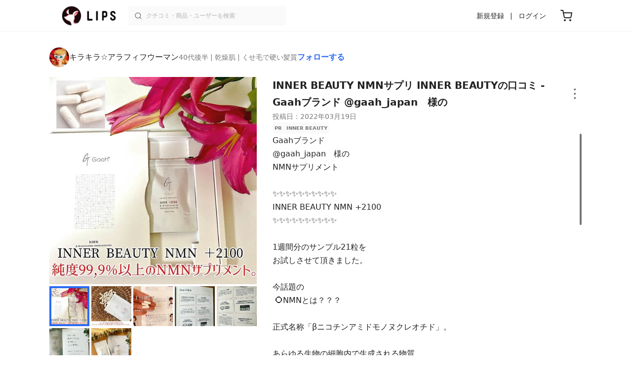

--- FILE ---
content_type: text/html; charset=utf-8
request_url: https://lipscosme.com/posts/3866131
body_size: 27490
content:
<!DOCTYPE html><html><head prefix="og: http://ogp.me/ns# fb: http://ogp.me/ns/fb# article: http://ogp.me/ns/article#"><meta content="790c7f2687079365e66ebf5bc52b3fa9" name="p:domain_verify" /><meta content="app-id=1182886549" name="apple-itunes-app" /><script defer src='https://static.cloudflareinsights.com/beacon.min.js' data-cf-beacon='{"token": "2107537f1ed74003b3224d5e22f9d210"}'></script>
<link href="https://cdn.lipscosme.com" rel="preconnect" /><link href="https://cloudflare.lipscosme.com" rel="preconnect" /><link href="https://www.googletagmanager.com" rel="preconnect" /><link href="https://pagead2.googlesyndication.com" rel="preconnect" /><link href="https://securepubads.g.doubleclick.net" rel="preconnect" /><link href="https://tpc.googlesyndication.com" rel="preconnect" /><meta charset="UTF-8">
<title>NMNサプリ INNER BEAUTY｜INNER BEAUTYの口コミ - Gaahブランド @gaah_japan　様の by キラキラ☆アラフィフウーマン(乾燥肌/40代後半) | LIPS</title>
<meta name="description" content="国内最大コスメアプリLIPSに投稿された口コミです。キラキラ☆アラフィフウーマン(乾燥肌 / 40代後半)の健康サプリメント NMNサプリ INNER BEAUTYを使った評判・口コミは？「Gaahブランド@gaah_japan　様のNMNサプリメント..」">
<link rel="canonical" href="https://lipscosme.com/posts/3866131">
<meta property="og:title" content="「Gaahブランド@gaah_japan　様のNMNサプリメント..」by キラキラ☆アラフィフウーマン">
<meta property="og:description" content="国内最大コスメアプリLIPSに投稿された口コミです。キラキラ☆アラフィフウーマン(乾燥肌 / 40代後半)の健康サプリメント NMNサプリ INNER BEAUTYを使った評判・口コミは？「Gaahブランド@gaah_japan　様のNMNサプリメント..」">
<meta property="og:type" content="article">
<meta property="og:url" content="https://lipscosme.com/posts/3866131">
<meta property="og:image" content="https://cloudflare.lipscosme.com/api/og/posts/3866131?og=1">
<meta property="og:site_name" content="LIPS">
<meta name="twitter:card" content="summary_large_image">
<meta name="twitter:site" content="@lipsjp">
<meta property="fb:app_id" content="1231265256934025">
<meta name="locale" content="ja_JP">
<meta name="viewport" content="width=device-width,initial-scale=1.0,minimum-scale=1.0,maximum-scale=1.0,user-scalable=0">
<meta name="format-detection" content="telephone=no">
<meta name="thumbnail" content="https://cloudflare.lipscosme.com/image/2ac88dd4ea1b1736680b127c-1647618885.png?auto=avif%2Cwebp&amp;fio=1&amp;orient=1&amp;width=1424">
<meta name="robots" content="max-image-preview:large"><meta name="csrf-param" content="authenticity_token" />
<meta name="csrf-token" content="-oT3e530kws0_-0IabI3RiAclZjUQ-p3ERebsr1fxCWkuZPr02oT9581srvqITqYlt1fIxOBPVq-AprvkTKGlg" /><meta content="IE=edge" http-equiv="X-UA-Compatible" /><link rel="apple-touch-icon" sizes="180x180" href="https://cdn.lipscosme.com/assets/favicon/apple-touch-icon-3de9c502eee27a5326b62125f9e8ed8d19460139004d42dc58602d6a6dc54bf4.png">
<link rel="icon" href="https://cdn.lipscosme.com/assets/favicon/favicon-05d5f7b78d69bdb2c7e1a2cad4080f10fff67470a5a595327b4875af980b62f1.ico">
<meta name="theme-color" content="#ffffff"><script>window.ENV = "production"
window.isLoggedIn = false
window.lipsSearchProductEndPoint = window.location.protocol + "//" + window.location.hostname + (window.location.port.length > 0 ? ":" + window.location.port : "") + "/products/index_js"</script><link rel="stylesheet" href="https://cdn.lipscosme.com/assets/application_base-14c289d3056cd556c386d548f68e7949ccd12baceedd3ead6205fc5b6ff6ed4f.css" data-turbolinks-track="true" /><link rel="stylesheet" href="https://cdn.lipscosme.com/assets/application_posts-c99c6aa2e40ec0c6c3b8000e6f093540f47f08c4d174bdda4fb7fa9e72937570.css" data-turbolinks-track="true" /><link rel="stylesheet" href="https://cdn.lipscosme.com/assets/application_posts-c99c6aa2e40ec0c6c3b8000e6f093540f47f08c4d174bdda4fb7fa9e72937570.css" data-turbolinks-track="true" /><script src="https://cdn.lipscosme.com/assets/application-910aa6e9f6402115f66e8c996441c33a6197d8c7a3a4d722cb77ee4c0846024c.js" data-turbolinks-track="true" defer="defer"></script><script>window.dataLayer = window.dataLayer || [];
dataLayer.push({
    'uid': "",
    'controller': "posts",
    'route': "posts#show",
    'author_id': "",
    'requested_by_lipsapp_webview': "false",
  });
dataLayer.push({"category_id":"246","large_category_id":"229","medium_category_id":"230","small_category_id":"246","price_range":null,"brand_id":"40959"});

dataLayer.push({ ecommerce: null });
var ecommerce_data_layers = [];
for (var i = 0; i < ecommerce_data_layers.length; ++i) {
  dataLayer.push(ecommerce_data_layers[i]);
  if (window.AndroidEcommerceDataPostMessageHandler) {
    // for Android
    window.AndroidEcommerceDataPostMessageHandler.postMessage(JSON.stringify(ecommerce_data_layers[i]));
  } else if (window.webkit && window.webkit.messageHandlers && window.webkit.messageHandlers.iosEcommerceDataPostMessageHandler) {
    // for iOS
    window.webkit.messageHandlers.iosEcommerceDataPostMessageHandler.postMessage(ecommerce_data_layers[i]);
  }
}</script><script async src='https://securepubads.g.doubleclick.net/tag/js/gpt.js'></script>
<script>
    window.googletag = window.googletag || {cmd: []};

    googletag.cmd.push(function () {
        googletag.pubads().collapseEmptyDivs(true);

        var size_list_standard = [[336, 280], [300, 250], [1, 1], 'fluid'];
        var size_list_for_brand_category_1 = [[320, 100], [320, 50], [1, 1], 'fluid'];

        var i = 0;
        var gptAdSlots = [];

        var set_adslot = function([slot_name, selector, gpt_ad_id]) {
            var size_list = size_list_standard;
            if (slot_name === 'lips_sp_brands_categories_320x100_1') size_list = size_list_for_brand_category_1;
            if (slot_name === 'LIPS_PC_posts_rightcolumn_1') size_list = [[320, 660]];
            if (document.querySelector(selector)) {
              gptAdSlots[i] = googletag.defineSlot(`/21794565686/${slot_name.includes('LIPS_PC') ? 'LIPS_PC' : 'LIPS_SP'}/` + slot_name, size_list, gpt_ad_id)
                .addService(googletag.pubads());
              ++i;
            }
        };

        [["lips_sp_campaign_banner", "#adslot-1558064760004-0", "div-gpt-ad-1558064760004-0"], ["LIPS_PC_posts_rightcolumn_1", "#adslot-1558064760003-0", "div-gpt-ad-1558064760003-0"], ["LIPS_SP_posts_rectangle_1", "#adslot-1558064944178-0", "div-gpt-ad-1558064944178-0"], ["lips_sp_posts_rectangle_2", "#adslot-1558064995363-0", "div-gpt-ad-1558064995363-0"], ["lips_sp_posts_rectangle_3", "#adslot-1558065023947-0", "div-gpt-ad-1558065023947-0"], ["lips_sp_posts_rectangle_4", "#adslot-1558065072868-0", "div-gpt-ad-1558065072868-0"], ["lips_sp_posts_rectangle_5", "#adslot-1558065106716-0", "div-gpt-ad-1558065106716-0"]].forEach(set_adslot);

        [["category_id", "246"],
         ["large_category_id", "229"],
         ["medium_category_id", "230"],
         ["small_category_id", "246"],
         ["brand_id", "40959"],
         ["rails_env", "production"]]
           .forEach(function([key, value]) { googletag.pubads().setTargeting(key, value); });

        googletag.pubads().setTargeting("firebaseAbTestingPat", "1"); // 常にネットワーク広告を引き当てないためのKey-Valueを送る
        googletag.pubads().enableSingleRequest();
        googletag.enableServices();

        gptAdSlots.forEach(slot => googletag.display(slot));
    });
</script>
  <!-- Optimize Next -->
  <script>(function(p,r,o,j,e,c,t,g){
  p['_'+t]={};g=r.createElement('script');g.src='https://www.googletagmanager.com/gtm.js?id=GTM-'+t;r[o].prepend(g);
  g=r.createElement('style');g.innerText='.'+e+t+'{visibility:hidden!important}';r[o].prepend(g);
  r[o][j].add(e+t);setTimeout(function(){if(r[o][j].contains(e+t)){r[o][j].remove(e+t);p['_'+t]=0}},c)
  })(window,document,'documentElement','classList','loading',2000,'W42ZZ8H9')</script>
  <!-- End Optimize Next -->
<!-- Google Tag Manager -->
<script>(function(w,d,s,l,i){w[l]=w[l]||[];w[l].push({'gtm.start':
new Date().getTime(),event:'gtm.js'});var f=d.getElementsByTagName(s)[0],
j=d.createElement(s),dl=l!='dataLayer'?'&l='+l:'';j.async=true;j.src=
'https://www.googletagmanager.com/gtm.js?id='+i+dl;f.parentNode.insertBefore(j,f);
})(window,document,'script','dataLayer','GTM-WG2P8D3');</script>
<!-- End Google Tag Manager -->
  <script type="module">
    import {getCLS, getFID, getLCP, getTTFB, getFCP} from 'https://unpkg.com/web-vitals@0.2.4/dist/web-vitals.es5.min.js?module';
    (function(i,s,o,g,r,a,m){i['GoogleAnalyticsObject']=r;i[r]=i[r]||function(){
    (i[r].q=i[r].q||[]).push(arguments)},i[r].l=1*new Date();a=s.createElement(o),
    m=s.getElementsByTagName(o)[0];a.async=1;a.src=g;m.parentNode.insertBefore(a,m)
    })(window,document,'script','https://www.google-analytics.com/analytics.js','ga');
    ga('create', 'UA-88052714-1', 'auto', {'useAmpClientId': true});
    ga(function (tracker) {
        const clientId = tracker.get('clientId');
        $('.ga-client-id').val(clientId);
    });
    function sendToGoogleAnalytics({name, delta, id}) {
      if (name === 'LCP') { ga('set', 'dimension10', String(Math.floor(delta/100)*100) + '~' + String(Math.floor(delta/100)*100+100)); }
      ga('send', 'event', {
        eventCategory: 'Web Vitals',
        eventAction: name,
        // For CLS the value is first multiplied by 1000 for greater precision
        eventValue: Math.round(name === 'CLS' ? delta * 1000 : delta),
        // page load 単位で発行される id でまとめて指標を計測
        eventLabel: id,
        // 直帰率への影響を回避
        nonInteraction: true,
      });
    }
    getCLS(sendToGoogleAnalytics);
    getFID(sendToGoogleAnalytics);
    getLCP(sendToGoogleAnalytics);
    getTTFB(sendToGoogleAnalytics);
    getFCP(sendToGoogleAnalytics);
  </script>
<!-- Meta Pixel Code -->
<script>
  !function(f,b,e,v,n,t,s)
  {if(f.fbq)return;n=f.fbq=function(){n.callMethod?
  n.callMethod.apply(n,arguments):n.queue.push(arguments)};
  if(!f._fbq)f._fbq=n;n.push=n;n.loaded=!0;n.version='2.0';
  n.queue=[];t=b.createElement(e);t.async=!0;
  t.src=v;s=b.getElementsByTagName(e)[0];
  s.parentNode.insertBefore(t,s)}(window, document,'script',
  'https://connect.facebook.net/en_US/fbevents.js');
  fbq('init', '2109479859070147');
  fbq('track', 'PageView');
</script>
<noscript>
  <img height="1" width="1" style="display:none"
  src="https://www.facebook.com/tr?id=2109479859070147&ev=PageView&noscript=1"
  />
</noscript>
<!-- End Meta Pixel Code -->
<script>
fbq('trackSingle', '2109479859070147', 'ViewContent',
{
 value: 0,
 currency: 'JPY',
 content_ids: [3866131],
 content_type: 'product'
});
</script></head><body data-device-uid="D3F_-oBi_oTBwEvDk7o8Tg" data-env="production" data-js-include="lips-web posts-show product-purchase-event open-product-spec-table product-commerce-sku-select-modal post-feedback-modal scrollbarget_related_posts  lips-modal" data-vimp="1"><!-- Google Tag Manager (noscript) -->
<noscript><iframe src="https://www.googletagmanager.com/ns.html?id=GTM-WG2P8D3"
height="0" width="0" style="display:none;visibility:hidden"></iframe></noscript>
<!-- End Google Tag Manager (noscript) -->
<header class="header" id="header"><div class="open-app-banner visible-for-mobile" id="fixed-banner"><img class="open-app-banner__app-icon" alt="LIPS App icon" src="https://cdn.lipscosme.com/assets/appicon_2022-2004254a6b8d10d9b4735967cea9de07bd5290cdeede74e63bed9ca6a1dcc030.png" /><p class="open-app-banner__app-txt"><span class="open-app-banner__app-txt-title">LIPS 1000万人が選ぶNo.1コスメアプリ</span><span class="open-app-banner__app-txt-subtitle">GooglePlayストア(無料)</span></p><a class="open-app-banner__download-btn" href="https://lipsapp.onelink.me/dKgM?pid=LIPSWEB&amp;c=header&amp;deep_link_value=https%3A%2F%2Flipscosme.com%2Fposts%2F3866131&amp;af_dp=lipsapplink%3A%2F%2Flipscosme.com%2F&amp;af_android_url=https%3A%2F%2Fapp.appsflyer.com%2Fcom.lipscosme.lips%3Fpid%3DLIPSWEB%26af_adset%3Dposts_show%26af_ad%3D3866131%26c%3Dheader&amp;af_ios_url=https%3A%2F%2Fapp.appsflyer.com%2Fid1182886549%3Fpid%3DLIPSWEB%26af_adset%3Dposts_show%26af_ad%3D3866131%26c%3Dheader&amp;af_web_dp=https%3A%2F%2Flipscosme.com%2Fposts%2F3866131&amp;af_og_title=%E4%BB%8A%E8%A6%8B%E3%81%A6%E3%81%84%E3%81%9F%E3%83%9A%E3%83%BC%E3%82%B8%E3%82%92LIPS%E3%82%A2%E3%83%97%E3%83%AA%E3%81%A7%E8%A6%8B%E3%82%8B%E3%81%93%E3%81%A8%E3%81%8C%E3%81%A7%E3%81%8D%E3%81%BE%E3%81%99%E2%99%AB&amp;af_og_description=%E3%82%A2%E3%83%97%E3%83%AA%E3%81%AA%E3%82%89%E3%81%84%E3%81%84%E3%81%AD%E3%82%84%E4%BF%9D%E5%AD%98%E3%80%81%E3%82%B3%E3%83%A1%E3%83%B3%E3%83%88%E6%A9%9F%E8%83%BD%E3%81%8C%E3%83%AD%E3%82%B0%E3%82%A4%E3%83%B3%E7%84%A1%E3%81%97%E3%81%A7%E4%BD%BF%E3%81%88%E3%81%BE%E3%81%99&amp;af_og_image=https%3A%2F%2Fcdn.lipscosme.com%2Fassets%2Fdynamic_link%2Fsocial_image_2022-5e70145987b91904b2cc19680486c1f47e61f5cfa59f3133e744b43d66fbf6aa.png">アプリで開く</a></div><div class="header__container visible-for-mobile"><div class="header__left-icons-container"><a class="LipsModal__openModal header__hamburger-link gt-header__hamburger-link" data-open-modal-class="sidebar" href="javascript:void(0)"><img alt="Hamburger menu" width="20" height="20" src="https://cdn.lipscosme.com/assets/feather/menu-bbca2505f3d5fba7ca49f3fb6e69b2641341c7142ffce151963fee05b02d63ce.svg" /></a></div><div class="header-logo"><a class="header-logo__link" href="/"><div class="header-logo__inner"><img class="header-logo__icon" alt="LIPS[リップス] - コスメのクチコミ検索アプリ" width="360" height="144" loading="lazy" src="https://cdn.lipscosme.com/assets/lips_logo_full_2022-bc7b4bc9dd66035bc5696b0d16bc3d38a7be357186656c039e68cc4cf21ae675.png" /></div></a></div><div class="header__right-icons-container"><img class="header__search-link-image open-search-modal" alt="検索する" width="20" height="20" src="https://cdn.lipscosme.com/assets/feather/search-6615d21f11b72751c746a03e85818e99192d1d4c4fe6debd84f5a377cc3f7c1a.svg" /><a class="header-cart-button visible-for-mobile" href="https://lipscosme.com/commerce/carts"><img alt="カートを見る" width="24" height="24" src="https://cdn.lipscosme.com/assets/feather/cart-1ec49c8d53c1bc0054d2babc4e267c02d55ead0a2fb409c9b57fc2502cc2c187.svg" /></a></div></div><div class="header__container visible-for-pc"><div class="header-logo"><a class="header-logo__link" href="/"><div class="header-logo__inner"><img class="header-logo__icon" alt="LIPS[リップス] - コスメのクチコミ検索アプリ" width="360" height="144" loading="lazy" src="https://cdn.lipscosme.com/assets/lips_logo_full_2022-bc7b4bc9dd66035bc5696b0d16bc3d38a7be357186656c039e68cc4cf21ae675.png" /></div></a></div><div class="header__global-search"><form class="header__global-search-form" onsubmit="onSearchFire();" action="https://lipscosme.com/posts/search" accept-charset="UTF-8" method="get"><input type="text" name="text" id="header-search-box-pc" placeholder="クチコミ・商品・ユーザーを検索" autocomplete="off" required="required" class="header__global-search-input" /></form><div class="header__global-search-menu" id="header-search-box-pc-result"><div class="header__global-search-menu-suggestion-bottom"><ul class="header__global-search-menu-suggestion-bottom" id="header__global-search-menu-suggestion"></ul></div><div class="header__global-search-menu-trend-word"><div class="header__global-search-menu-trend-word-heading">トレンドワード</div><a class="header__global-search-menu-trend-word-link" href="https://lipscosme.com/posts/search?text=アホ毛対策"><div class="header__global-search-menu-trend-word-item"><div class="header__global-search-menu-trend-word-item-content"><div class="header__global-search-menu-trend-word-item-content-center"><div class="header__global-search-menu-trend-word-item-content-center-top">アホ毛対策</div><div class="header__global-search-menu-trend-word-item-content-center-bottom">1,072件投稿</div></div></div><div class="header__global-search-menu-trend-word-item-post-images"><img class="header__global-search-menu-trend-word-item-post-images-image" src="https://cloudflare.lipscosme.com/image/16ac16ba93206097f9d5e400-1590650014.png?auto=avif%2Cwebp&amp;fio=1&amp;orient=1&amp;width=430" /><img class="header__global-search-menu-trend-word-item-post-images-image" src="https://cloudflare.lipscosme.com/image/f8bd0b34003f17b4ecff6111-1627732018.png?auto=avif%2Cwebp&amp;fio=1&amp;orient=1&amp;width=430" /><img class="header__global-search-menu-trend-word-item-post-images-image" src="https://cloudflare.lipscosme.com/image/2025-12-08-0a6527061f94b6c799a939bd.png?auto=avif%2Cwebp&amp;fio=1&amp;orient=1&amp;width=430" /><img class="header__global-search-menu-trend-word-item-post-images-image" src="https://cloudflare.lipscosme.com/image/2026-01-14-ea64670df55a9c8712318509.png?auto=avif%2Cwebp&amp;fio=1&amp;orient=1&amp;width=430" /></div></div></a><a class="header__global-search-menu-trend-word-link" href="https://lipscosme.com/posts/search?text=クラウドアンプル"><div class="header__global-search-menu-trend-word-item"><div class="header__global-search-menu-trend-word-item-content"><div class="header__global-search-menu-trend-word-item-content-center"><div class="header__global-search-menu-trend-word-item-content-center-top">クラウドアンプル</div><div class="header__global-search-menu-trend-word-item-content-center-bottom">225件投稿</div></div></div><div class="header__global-search-menu-trend-word-item-post-images"><img class="header__global-search-menu-trend-word-item-post-images-image" src="https://cloudflare.lipscosme.com/image/2025-11-25-9ae7e27aaada7704a2948cee.png?auto=avif%2Cwebp&amp;fio=1&amp;orient=1&amp;width=430" /><img class="header__global-search-menu-trend-word-item-post-images-image" src="https://cloudflare.lipscosme.com/image/2025-12-27-daa781f477e979a68b0123a7.png?auto=avif%2Cwebp&amp;fio=1&amp;orient=1&amp;width=430" /><img class="header__global-search-menu-trend-word-item-post-images-image" src="https://cloudflare.lipscosme.com/image/2025-12-28-e8db5e166bffc419c88be92e.png?auto=avif%2Cwebp&amp;fio=1&amp;orient=1&amp;width=430" /><img class="header__global-search-menu-trend-word-item-post-images-image" src="https://cloudflare.lipscosme.com/image/2026-01-03-2f190dc3954f81639c809567.png?auto=avif%2Cwebp&amp;fio=1&amp;orient=1&amp;width=430" /></div></div></a><a class="header__global-search-menu-trend-word-link" href="https://lipscosme.com/posts/search?text=メイクポーチ見せて"><div class="header__global-search-menu-trend-word-item"><div class="header__global-search-menu-trend-word-item-content"><div class="header__global-search-menu-trend-word-item-content-center"><div class="header__global-search-menu-trend-word-item-content-center-top">メイクポーチ見せて</div><div class="header__global-search-menu-trend-word-item-content-center-bottom">309件投稿</div></div></div><div class="header__global-search-menu-trend-word-item-post-images"><img class="header__global-search-menu-trend-word-item-post-images-image" src="https://cloudflare.lipscosme.com/image/2026-01-13-855266346322110ec1200247.png?auto=avif%2Cwebp&amp;fio=1&amp;orient=1&amp;width=430" /><img class="header__global-search-menu-trend-word-item-post-images-image" src="https://cloudflare.lipscosme.com/image/2026-01-14-0d90e04b8a8eb030a7e48400.png?auto=avif%2Cwebp&amp;fio=1&amp;orient=1&amp;width=430" /><img class="header__global-search-menu-trend-word-item-post-images-image" src="https://cloudflare.lipscosme.com/image/2026-01-15-a662afc9f9d888466a34c14f.png?auto=avif%2Cwebp&amp;fio=1&amp;orient=1&amp;width=430" /><img class="header__global-search-menu-trend-word-item-post-images-image" src="https://cloudflare.lipscosme.com/image/2026-01-16-d58c0d82065570790adadd60.png?auto=avif%2Cwebp&amp;fio=1&amp;orient=1&amp;width=430" /></div></div></a></div></div></div><div class="header__sign visible-for-pc"><ul class="header__sign-list"><li class="header__sign-item"><a class="header__signup" href="https://lipscosme.com/users/sign_up">新規登録</a></li><li class="header__sign-item"><a class="header__signin" href="https://lipscosme.com/users/sign_in">ログイン</a></li></ul></div><a class="header-cart-button visible-for-pc" href="https://lipscosme.com/commerce/carts"><img alt="カートを見る" width="24" height="24" src="https://cdn.lipscosme.com/assets/feather/cart-1ec49c8d53c1bc0054d2babc4e267c02d55ead0a2fb409c9b57fc2502cc2c187.svg" /></a></div></header><script>const CONSIDER_PATH_PATTERN =  /\/(products|posts|users|articles)\/search/;

function onSearchFire() {
  const pathname = location.pathname;
  const match = pathname.match(CONSIDER_PATH_PATTERN);
  if (match && match.length === 2) {
    const category = match[1];
    const text = document.getElementById('header-search-box-pc').value;
    window.loggerService.fireEvent({
      url: '/api/logs/beacon_event',
      params: {
        name: 'search_log_event_web',
        params: {
          id: 0,
          text: text,
          experiment_key: category
        }
      }
    });
  }
  return true;
}</script><nav class="sidebar LipsModal LipsModal__from-left" id="sidebar"><div class="sidebar__body"><div class="sidebar__app-banner"><img class="sidebar__app-icon" alt="LIPS App icon" src="https://cdn.lipscosme.com/assets/appicon_2022-2004254a6b8d10d9b4735967cea9de07bd5290cdeede74e63bed9ca6a1dcc030.png" /><p class="sidebar__app-txt"><span class="sidebar__app-txt-title">LIPS</span><span class="sidebar__app-txt-subtitle">GooglePlayストア(無料)</span></p><a class="sidebar__download-btn" href="https://lipsapp.onelink.me/dKgM?pid=LIPSWEB&amp;c=hamburger&amp;deep_link_value=https%3A%2F%2Flipscosme.com%2Fposts%2F3866131&amp;af_dp=lipsapplink%3A%2F%2Flipscosme.com%2F&amp;af_android_url=https%3A%2F%2Fapp.appsflyer.com%2Fcom.lipscosme.lips%3Fpid%3DLIPSWEB%26af_adset%3Dposts_show%26af_ad%3D3866131%26c%3Dhamburger&amp;af_ios_url=https%3A%2F%2Fapp.appsflyer.com%2Fid1182886549%3Fpid%3DLIPSWEB%26af_adset%3Dposts_show%26af_ad%3D3866131%26c%3Dhamburger&amp;af_web_dp=https%3A%2F%2Flipscosme.com%2Fposts%2F3866131&amp;af_og_title=%E4%BB%8A%E8%A6%8B%E3%81%A6%E3%81%84%E3%81%9F%E3%83%9A%E3%83%BC%E3%82%B8%E3%82%92LIPS%E3%82%A2%E3%83%97%E3%83%AA%E3%81%A7%E8%A6%8B%E3%82%8B%E3%81%93%E3%81%A8%E3%81%8C%E3%81%A7%E3%81%8D%E3%81%BE%E3%81%99%E2%99%AB&amp;af_og_description=%E3%82%A2%E3%83%97%E3%83%AA%E3%81%AA%E3%82%89%E3%81%84%E3%81%84%E3%81%AD%E3%82%84%E4%BF%9D%E5%AD%98%E3%80%81%E3%82%B3%E3%83%A1%E3%83%B3%E3%83%88%E6%A9%9F%E8%83%BD%E3%81%8C%E3%83%AD%E3%82%B0%E3%82%A4%E3%83%B3%E7%84%A1%E3%81%97%E3%81%A7%E4%BD%BF%E3%81%88%E3%81%BE%E3%81%99&amp;af_og_image=https%3A%2F%2Fcdn.lipscosme.com%2Fassets%2Fdynamic_link%2Fsocial_image_2022-5e70145987b91904b2cc19680486c1f47e61f5cfa59f3133e744b43d66fbf6aa.png">アプリで開く</a></div><div class="sidebar__menu-container"><div class="sidebar__login"><div class="sidebar__login-title">ログインして便利に使おう！</div><a class="sidebar__login-button" href="https://lipscosme.com/users/sign_in">ログイン</a><a class="sidebar__login-link" href="https://lipscosme.com/users/sign_up">無料会員登録はこちら</a></div><div class="sidebar__section-title">コンテンツを探す</div><ul class="sidebar__main-list"><li class="sidebar__main-item"><a class="sidebar__main-link" href="https://lips-shopping.com">LIPS SHOPPING</a></li><li class="sidebar__main-item"><a class="sidebar__main-link" href="https://lipscosme.com/categories">カテゴリから探す</a></li><li class="sidebar__main-item"><a class="sidebar__main-link" href="https://lipscosme.com/brands">ブランドから探す</a></li><li class="sidebar__main-item"><a class="sidebar__main-link" href="https://lipscosme.com/rankings">ランキングから探す</a></li><li class="sidebar__main-item"><a class="sidebar__main-link" href="https://lipscosme.com/products">商品から探す</a></li><li class="sidebar__main-item"><a class="sidebar__main-link" href="https://lipscosme.com/posts">人気のクチコミを見る</a></li><li class="sidebar__main-item"><a class="sidebar__main-link" href="https://lipscosme.com/posts?sort=latest">新着のクチコミを見る</a></li><li class="sidebar__main-item"><a class="sidebar__main-link" href="https://lipscosme.com/tags">タグから探す</a></li><li class="sidebar__main-item"><a class="sidebar__main-link" href="https://lipscosme.com/themes">テーマから探す</a></li><li class="sidebar__main-item"><a class="sidebar__main-link" href="https://lipscosme.com/articles">記事から探す</a></li><li class="sidebar__main-item"><a class="sidebar__main-link" href="https://lipscosme.com/shops">取扱店舗を探す</a></li><li class="sidebar__main-item"><a class="sidebar__main-link" href="https://lipscosme.com/nail_designs">ネイルデザイン</a></li><li class="sidebar__main-item"><a class="sidebar__main-link" href="https://lipscosme.com/bestcosme">ベストコスメ</a></li><li class="sidebar__main-item"><a class="sidebar__main-link" href="https://lipscosme.com/monthly_trends">月間トレンド賞</a></li></ul><div class="sidebar__section-title">その他</div><ul class="sidebar__main-list"><li class="sidebar__main-item"><a class="sidebar__main-link" href="https://lipscosme.com/our_company">運営会社</a></li><li class="sidebar__main-item"><a class="sidebar__main-link" href="https://lipscosme.com/inquiries/new">お問い合わせ</a></li></ul></div></div></nav><div style="position: relative;"><div class="page-top-element-list"><a href="https://lipscosme.com/rankings/trend_awards/2026/1"><div class="campaign-notice-banner" style="background-color: #3c469d;"><img alt="LIPS月間トレンド賞2026年1月" width="1536" height="128" loading="lazy" src="https://cloudflare.lipscosme.com/campaign_notice/2026-01-15-ceb36aaaf1132cc39e057a1e.png?auto=avif%2Cwebp&amp;fio=1&amp;orient=1&amp;width=3840" /></div></a></div><div class="AdSlot__pureAds visible-for-mobile" id="adslot-1558064760004-0" style="z-index: 10; position: absolute; width: 100%; top: 1px;"><div id="div-gpt-ad-1558064760004-0"></div></div></div><div class="post-show main-row"><div class="post-show__inner"><div class="post-show__user-profile"><div class="post-show__user-profile_user"><a class="post-show__user-profile_user-link gt-post-show__info-user-link" href="/users/n/@twinkle_cosme_rz4h"><img alt="キラキラ☆アラフィフウーマン" class="post-show__user-profile_user-thumb" src="https://cloudflare.lipscosme.com/user/user1629025035-8534.png?auto=avif%2Cwebp&amp;fio=1&amp;orient=1&amp;width=120" /><div class="post-show__user-profile_user-name-and-attributes"><div class="post-show__user-profile_user-name">キラキラ☆アラフィフウーマン</div><div class="post-show__user-profile_user-attributes">40代後半 | 乾燥肌 | くせ毛で硬い髪質</div></div></a><div class="post-show__user-profile_user-info visible-for-pc"><div class="PostedUser"><div class="PostedUser__container"><div class="PostedUser__profIconArea visible-for-mobile"><a class="PostedUser__link" href="/users/n/@twinkle_cosme_rz4h"><img alt="キラキラ☆アラフィフウーマン" class="PostedUser__profIcon" src="https://cloudflare.lipscosme.com/user/user1629025035-8534.png?auto=avif%2Cwebp&amp;fio=1&amp;orient=1&amp;width=430" /></a></div><div class="PostedUser__mainContentArea"><a class="PostedUser__link" href="/users/n/@twinkle_cosme_rz4h"><h4 class="PostedUser__name visible-for-mobile"><span class="PostedUser__nickname">キラキラ☆アラフィフウーマン</span></h4><ul class="PostedUser__userAttribute visible-for-mobile"><li class="PostedUser__userAttribute-item">@twinkle_cosme_rz4h</li><li class="PostedUser__userAttribute-item">40代後半</li><li class="PostedUser__userAttribute-item">乾燥肌</li><li class="PostedUser__userAttribute-item">くせ毛で硬い髪質</li></ul></a></div><div class="PostedUser__countContentArea"><a class="PostedUser__link" href="/users/n/@twinkle_cosme_rz4h"><ul class="PostedUser__count"><li class="PostedUser__count-item"><div class="PostedUser__count-container"><span class="PostedUser__count-num">1.0K</span><span class="PostedUser__count-text">フォロー</span></div></li><li class="PostedUser__count-item"><div class="PostedUser__count-container"><span class="PostedUser__count-num">610</span><span class="PostedUser__count-text">フォロワー</span></div></li><li class="PostedUser__count-item"><div class="PostedUser__count-container"><span class="PostedUser__count-num">9.0K</span><span class="PostedUser__count-text">いいね</span></div></li></ul></a></div><div class="PostedUser__detailContentArea"><a class="PostedUser__link" href="/users/n/@twinkle_cosme_rz4h"><p class="PostedUser__bio">✨美魔女になるべく日々🌼コツコツ美容してます🎵
趣味は保湿😆新しいコスメとの出会いにワクワク❣️
無言フォロー失礼します💖フォローありがとうございます
憧れのマダムはカルメンデロリフィチェ☆</p></a></div></div></div></div></div><a class="post-show__user-profile_follow" id="follow-btn-text" user_id="7323870" href="javascript:void(0)">フォローする</a></div><style>.post-show__carousel-item, .post-show__carousel-list {  aspect-ratio: 1;}</style><div class="post-show__carousel post-show__media"><div class="splide"><div class="splide__track"><ul class="post-show__carousel-list splide__list"><li class="post-show__carousel-item splide__slide"><a class="post-show__media-link gt-post-show__media-link" data-fancybox="" href="https://cloudflare.lipscosme.com/image/2ac88dd4ea1b1736680b127c-1647618885.png?auto=avif%2Cwebp&amp;fio=1&amp;orient=1&amp;width=1424"><link as="image" href="https://cloudflare.lipscosme.com/image/2ac88dd4ea1b1736680b127c-1647618885.png?auto=avif%2Cwebp&amp;fio=1&amp;orient=1&amp;width=1424" rel="preload" /><img class="post-show__carousel-item-image" alt="NMNサプリ INNER BEAUTY/INNER BEAUTY/健康サプリメントを使ったクチコミ（1枚目）" width="1024" height="1024" src="https://cloudflare.lipscosme.com/image/2ac88dd4ea1b1736680b127c-1647618885.png?auto=avif%2Cwebp&amp;fio=1&amp;orient=1&amp;width=1424" /></a></li><li class="post-show__carousel-item splide__slide"><a class="post-show__media-link gt-post-show__media-link" data-fancybox="" href="https://cloudflare.lipscosme.com/image/10e0d41884683431efa91dec-1647618885.png?auto=avif%2Cwebp&amp;fio=1&amp;orient=1&amp;width=1424"><link as="image" href="https://cloudflare.lipscosme.com/image/10e0d41884683431efa91dec-1647618885.png?auto=avif%2Cwebp&amp;fio=1&amp;orient=1&amp;width=1424" rel="preload" /><img class="post-show__carousel-item-image" alt="NMNサプリ INNER BEAUTY/INNER BEAUTY/健康サプリメントを使ったクチコミ（2枚目）" width="1024" height="1024" src="https://cloudflare.lipscosme.com/image/10e0d41884683431efa91dec-1647618885.png?auto=avif%2Cwebp&amp;fio=1&amp;orient=1&amp;width=1424" /></a></li><li class="post-show__carousel-item splide__slide"><a class="post-show__media-link gt-post-show__media-link" data-fancybox="" href="https://cloudflare.lipscosme.com/image/79adf40723dafc80b9fc1fcd-1647618885.png?auto=avif%2Cwebp&amp;fio=1&amp;orient=1&amp;width=1424"><link as="image" href="https://cloudflare.lipscosme.com/image/79adf40723dafc80b9fc1fcd-1647618885.png?auto=avif%2Cwebp&amp;fio=1&amp;orient=1&amp;width=1424" rel="preload" /><img class="post-show__carousel-item-image" alt="NMNサプリ INNER BEAUTY/INNER BEAUTY/健康サプリメントを使ったクチコミ（3枚目）" width="1024" height="1024" src="https://cloudflare.lipscosme.com/image/79adf40723dafc80b9fc1fcd-1647618885.png?auto=avif%2Cwebp&amp;fio=1&amp;orient=1&amp;width=1424" /></a></li><li class="post-show__carousel-item splide__slide"><a class="post-show__media-link gt-post-show__media-link" data-fancybox="" href="https://cloudflare.lipscosme.com/image/f7ff608d3d44f526851e6431-1647618886.png?auto=avif%2Cwebp&amp;fio=1&amp;orient=1&amp;width=1424"><link as="image" href="https://cloudflare.lipscosme.com/image/f7ff608d3d44f526851e6431-1647618886.png?auto=avif%2Cwebp&amp;fio=1&amp;orient=1&amp;width=1424" rel="preload" /><img class="post-show__carousel-item-image" alt="NMNサプリ INNER BEAUTY/INNER BEAUTY/健康サプリメントを使ったクチコミ（4枚目）" width="1024" height="1024" src="https://cloudflare.lipscosme.com/image/f7ff608d3d44f526851e6431-1647618886.png?auto=avif%2Cwebp&amp;fio=1&amp;orient=1&amp;width=1424" /></a></li><li class="post-show__carousel-item splide__slide"><a class="post-show__media-link gt-post-show__media-link" data-fancybox="" href="https://cloudflare.lipscosme.com/image/beba54c32b323835aab8d625-1647618886.png?auto=avif%2Cwebp&amp;fio=1&amp;orient=1&amp;width=1424"><link as="image" href="https://cloudflare.lipscosme.com/image/beba54c32b323835aab8d625-1647618886.png?auto=avif%2Cwebp&amp;fio=1&amp;orient=1&amp;width=1424" rel="preload" /><img class="post-show__carousel-item-image" alt="NMNサプリ INNER BEAUTY/INNER BEAUTY/健康サプリメントを使ったクチコミ（5枚目）" width="1024" height="1024" src="https://cloudflare.lipscosme.com/image/beba54c32b323835aab8d625-1647618886.png?auto=avif%2Cwebp&amp;fio=1&amp;orient=1&amp;width=1424" /></a></li><li class="post-show__carousel-item splide__slide"><a class="post-show__media-link gt-post-show__media-link" data-fancybox="" href="https://cloudflare.lipscosme.com/image/07359229609da177550450b2-1647618886.png?auto=avif%2Cwebp&amp;fio=1&amp;orient=1&amp;width=1424"><link as="image" href="https://cloudflare.lipscosme.com/image/07359229609da177550450b2-1647618886.png?auto=avif%2Cwebp&amp;fio=1&amp;orient=1&amp;width=1424" rel="preload" /><img class="post-show__carousel-item-image" alt="NMNサプリ INNER BEAUTY/INNER BEAUTY/健康サプリメントを使ったクチコミ（6枚目）" width="1024" height="1024" src="https://cloudflare.lipscosme.com/image/07359229609da177550450b2-1647618886.png?auto=avif%2Cwebp&amp;fio=1&amp;orient=1&amp;width=1424" /></a></li><li class="post-show__carousel-item splide__slide"><a class="post-show__media-link gt-post-show__media-link" data-fancybox="" href="https://cloudflare.lipscosme.com/image/6ed6b6f0dfb7b02b1edb7319-1647618886.png?auto=avif%2Cwebp&amp;fio=1&amp;orient=1&amp;width=1424"><link as="image" href="https://cloudflare.lipscosme.com/image/6ed6b6f0dfb7b02b1edb7319-1647618886.png?auto=avif%2Cwebp&amp;fio=1&amp;orient=1&amp;width=1424" rel="preload" /><img class="post-show__carousel-item-image" alt="NMNサプリ INNER BEAUTY/INNER BEAUTY/健康サプリメントを使ったクチコミ（7枚目）" width="1024" height="1024" src="https://cloudflare.lipscosme.com/image/6ed6b6f0dfb7b02b1edb7319-1647618886.png?auto=avif%2Cwebp&amp;fio=1&amp;orient=1&amp;width=1424" /></a></li></ul></div></div><ul class="post-show__media-list visible-for-pc"><li class="post-show__media-list-medium"><div class="post-show__media-list-medium-border"></div><img alt="NMNサプリ INNER BEAUTY/INNER BEAUTY/健康サプリメントを使ったクチコミ（1枚目）" loading="lazy" src="https://cloudflare.lipscosme.com/image/2ac88dd4ea1b1736680b127c-1647618885.png?auto=avif%2Cwebp&amp;fio=1&amp;orient=1&amp;width=430" /></li><li class="post-show__media-list-medium"><div class="post-show__media-list-medium-border"></div><img alt="NMNサプリ INNER BEAUTY/INNER BEAUTY/健康サプリメントを使ったクチコミ（2枚目）" loading="lazy" src="https://cloudflare.lipscosme.com/image/10e0d41884683431efa91dec-1647618885.png?auto=avif%2Cwebp&amp;fio=1&amp;orient=1&amp;width=430" /></li><li class="post-show__media-list-medium"><div class="post-show__media-list-medium-border"></div><img alt="NMNサプリ INNER BEAUTY/INNER BEAUTY/健康サプリメントを使ったクチコミ（3枚目）" loading="lazy" src="https://cloudflare.lipscosme.com/image/79adf40723dafc80b9fc1fcd-1647618885.png?auto=avif%2Cwebp&amp;fio=1&amp;orient=1&amp;width=430" /></li><li class="post-show__media-list-medium"><div class="post-show__media-list-medium-border"></div><img alt="NMNサプリ INNER BEAUTY/INNER BEAUTY/健康サプリメントを使ったクチコミ（4枚目）" loading="lazy" src="https://cloudflare.lipscosme.com/image/f7ff608d3d44f526851e6431-1647618886.png?auto=avif%2Cwebp&amp;fio=1&amp;orient=1&amp;width=430" /></li><li class="post-show__media-list-medium"><div class="post-show__media-list-medium-border"></div><img alt="NMNサプリ INNER BEAUTY/INNER BEAUTY/健康サプリメントを使ったクチコミ（5枚目）" loading="lazy" src="https://cloudflare.lipscosme.com/image/beba54c32b323835aab8d625-1647618886.png?auto=avif%2Cwebp&amp;fio=1&amp;orient=1&amp;width=430" /></li><li class="post-show__media-list-medium"><div class="post-show__media-list-medium-border"></div><img alt="NMNサプリ INNER BEAUTY/INNER BEAUTY/健康サプリメントを使ったクチコミ（6枚目）" loading="lazy" src="https://cloudflare.lipscosme.com/image/07359229609da177550450b2-1647618886.png?auto=avif%2Cwebp&amp;fio=1&amp;orient=1&amp;width=430" /></li><li class="post-show__media-list-medium"><div class="post-show__media-list-medium-border"></div><img alt="NMNサプリ INNER BEAUTY/INNER BEAUTY/健康サプリメントを使ったクチコミ（7枚目）" loading="lazy" src="https://cloudflare.lipscosme.com/image/6ed6b6f0dfb7b02b1edb7319-1647618886.png?auto=avif%2Cwebp&amp;fio=1&amp;orient=1&amp;width=430" /></li></ul><div class="post-show__reactionIcon"><div class="PostsReactionsIcons"><div class="PostsReactionsIcons__icon-list first"><button name="button" type="button" class="PostsReactionsIcons__icon like" likeable_type="Post" likeable_id="3866131" is_selected="false"><span class="like-count">72</span></button><button name="button" type="button" class="PostsReactionsIcons__icon clip" clippable_type="Post" clippable_id="3866131" is_selected="false"><span class="clip-count">0</span></button></div><div class="PostsReactionsIcons__icon-list last"><button name="button" type="button" class="PostsReactionsIcons__icon comment LipsModal__openModal" data-open-modal-class="CommentModal"><span class="comment-count">0</span></button><div class="CommentModal LipsModal LipsModal__from-bottom"><div class="post-show__comments gt-post-show__comments"><div class="post-show__comments-header"><h3 class="post-show__comments-title">コメント</h3><div class="post-show__comments-close"><button name="button" type="button" class="post-show__comments-close_button LipsModal__close"><img alt="閉じる" src="https://cdn.lipscosme.com/assets/close/object_main-9be5bea6a55f291a698c1e161f64a1a2470250ac5650821c3cd0b57309b478e9.svg" /></button></div></div><div class="post-show__comment-form"><a class="post-show__comment-login" href="/users/sign_in">コメントするにはログインしてください</a></div></div></div></div></div></div></div><div class="post-show__title-info-content"><div class="post-show__read-on-app visible-for-mobile"><a class="post-show__read-on-app__app-link gt-post-show__read-on-app__app-link" href="https://lipsapp.onelink.me/dKgM?pid=LIPSWEB&amp;c=folded&amp;deep_link_value=https%3A%2F%2Flipscosme.com%2Fposts%2F3866131&amp;af_dp=lipsapplink%3A%2F%2Flipscosme.com%2F&amp;af_android_url=https%3A%2F%2Fapp.appsflyer.com%2Fcom.lipscosme.lips%3Fpid%3DLIPSWEB%26af_adset%3Dposts_show%26af_ad%3D3866131%26c%3Dfolded&amp;af_ios_url=https%3A%2F%2Fapp.appsflyer.com%2Fid1182886549%3Fpid%3DLIPSWEB%26af_adset%3Dposts_show%26af_ad%3D3866131%26c%3Dfolded&amp;af_web_dp=https%3A%2F%2Flipscosme.com%2Fposts%2F3866131&amp;af_og_title=%E4%BB%8A%E8%A6%8B%E3%81%A6%E3%81%84%E3%81%9F%E3%83%9A%E3%83%BC%E3%82%B8%E3%82%92LIPS%E3%82%A2%E3%83%97%E3%83%AA%E3%81%A7%E8%A6%8B%E3%82%8B%E3%81%93%E3%81%A8%E3%81%8C%E3%81%A7%E3%81%8D%E3%81%BE%E3%81%99%E2%99%AB&amp;af_og_description=%E3%82%A2%E3%83%97%E3%83%AA%E3%81%AA%E3%82%89%E3%81%84%E3%81%84%E3%81%AD%E3%82%84%E4%BF%9D%E5%AD%98%E3%80%81%E3%82%B3%E3%83%A1%E3%83%B3%E3%83%88%E6%A9%9F%E8%83%BD%E3%81%8C%E3%83%AD%E3%82%B0%E3%82%A4%E3%83%B3%E7%84%A1%E3%81%97%E3%81%A7%E4%BD%BF%E3%81%88%E3%81%BE%E3%81%99&amp;af_og_image=https%3A%2F%2Fcdn.lipscosme.com%2Fassets%2Fdynamic_link%2Fsocial_image_2022-5e70145987b91904b2cc19680486c1f47e61f5cfa59f3133e744b43d66fbf6aa.png">アプリでサクサク読む</a></div><div class="post-show__title-area"><div class="post-show__title-and-menu"><h1 class="post-show__title">INNER BEAUTY NMNサプリ INNER BEAUTYの口コミ - 

Gaahブランド
@gaah_japan　様の
</h1><div class="dropdown"><a class="post-show__title-menu" data-bs-toggle="dropdown" href="javascript:void(0);"><img alt="投稿・コメントの報告" src="https://cdn.lipscosme.com/assets/vertical_ellipsis-163f43dc32d8f17fb33872920773c2b7b382bb3da00a14df131bccb0fb5afb40.svg" /></a><ul class="dropdown-menu post-show__dropdown-menu"><li class="dropdown-item post-show__dropdown-item"><a class="LipsModal__openModal" data-open-modal-class="PostEmbedModal" href="javascript:void(0)"><img loading="lazy" src="https://cdn.lipscosme.com/assets/common/flag-21a5bdebce942eb91f42f2174ece5a55732d7e21fab1d822fa06be4ab182b453.svg" />埋め込み</a></li><li class="dropdown-item post-show__dropdown-item"><a class="LipsModal__openModal" data-open-modal-class="PostFeedbackModal" href="javascript:void(0)"><img loading="lazy" src="https://cdn.lipscosme.com/assets/common/code-7b6ca2245f4381ec978c353e514c9713e77d0778fc983758feb1a5d3505277b4.svg" />投稿・コメントの報告</a></li></ul></div><div class="PostEmbedModal LipsModal LipsModal__from-bottom"><div class="PostEmbedModal__header"><div class="PostEmbedModal__item"></div><h3 class="PostEmbedModal__title">埋め込み</h3><div class="PostEmbedModal__item"><button name="button" type="button" class="PostEmbedModal__close LipsModal__close"><img alt="閉じる" src="https://cdn.lipscosme.com/assets/close/object_main-9be5bea6a55f291a698c1e161f64a1a2470250ac5650821c3cd0b57309b478e9.svg" /></button></div></div><div class="PostEmbedModal__main"><img class="PostEmbedModal__image" loading="lazy" src="https://cloudflare.lipscosme.com/image/2ac88dd4ea1b1736680b127c-1647618885.png?auto=avif%2Cwebp&amp;fio=1&amp;orient=1&amp;width=430" /><textarea class="PostEmbedModal__embed-code" readonly=""><iframe class="lips-embed" data-lips-has-image src="https://lipscosme.com/embed/posts/3866131" width="100%" height="245" style="border: none;" referrerpolicy="strict-origin-when-cross-origin" loading="lazy" title="LIPSの投稿"></iframe><script src="https://lipscosme.com/embed/embed.js" async></script></textarea><a class="PostEmbedModal__copy" onClick="lipsPostEmbedCodeCopyToClipboard(this);" href="javascript:void(0);">埋め込みコードをコピー</a><div class="PostEmbedModal__link">この埋込みコードを使用することで、当社の<a href="/policy">利用規約</a>及び<a href="/privacy_policy">プライバシーポリシー</a>に同意するものとします。</div></div></div><script>async function lipsPostEmbedCodeCopyToClipboard(element) {
  const textarea = document.querySelector('textarea.PostEmbedModal__embed-code');
  textarea.select();
  try {
    await navigator.clipboard.writeText(textarea.value);
    element.textContent = 'コピーしました';
    setTimeout(() => { element.textContent = '埋め込みコードをコピー'; }, 2000);
  } catch(e) {
    console.error('クリップボードへのコピーに失敗しました', e);
  }
}</script><div class="PostFeedbackModal LipsModal LipsModal__from-bottom"><div class="PostFeedbackModal__header"><div class="PostFeedbackModal__item"></div><h3 class="PostFeedbackModal__title">投稿・コメントの報告</h3><div class="PostFeedbackModal__item"><button name="button" type="button" class="PostFeedbackModal__close LipsModal__close"><img alt="閉じる" src="https://cdn.lipscosme.com/assets/close/object_main-9be5bea6a55f291a698c1e161f64a1a2470250ac5650821c3cd0b57309b478e9.svg" /></button></div></div><div class="PostFeedbackModal__main"><form action="/inquiries/new" accept-charset="UTF-8" method="get"><input value="post" autocomplete="off" type="hidden" name="category" id="category" /><input value="3866131" autocomplete="off" type="hidden" name="post_id" id="post_id" /><div class="PostFeedbackModal__reason"><input id="reason_dislike" type="radio" value="dislike" name="reason" /><label for="reason_dislike">単に気に入らない</label></div><div class="PostFeedbackModal__reason"><input id="reason_rights" type="radio" value="rights" name="reason" /><label for="reason_rights">私の著作物である</label></div><div class="PostFeedbackModal__reason"><input id="reason_sexual" type="radio" value="sexual" name="reason" /><label for="reason_sexual">ヌード・ポルノ・わいせつな内容</label></div><div class="PostFeedbackModal__reason"><input id="reason_harassment" type="radio" value="harassment" name="reason" /><label for="reason_harassment">嫌がらせやいじめを受けた</label></div><div class="PostFeedbackModal__reason"><input id="reason_self_harm" type="radio" value="self_harm" name="reason" /><label for="reason_self_harm">自傷行為</label></div><div class="PostFeedbackModal__reason"><input id="reason_ad" type="radio" value="ad" name="reason" /><label for="reason_ad">第三者の広告・営業等</label></div><div class="PostFeedbackModal__reason"><input id="reason_incorrect" type="radio" value="incorrect" name="reason" /><label for="reason_incorrect">嘘や誇張表現</label></div><div class="PostFeedbackModal__reason"><input id="reason_unrelated" type="radio" value="unrelated" name="reason" /><label for="reason_unrelated">本文と画像・商品・タグが無関係</label></div><div class="PostFeedbackModal__reason"><input id="reason_copyright_violation" type="radio" value="copyright_violation" name="reason" /><label for="reason_copyright_violation">楽曲が著作権に違反している</label></div><div class="PostFeedbackModal__link"><a href="/guideline">コミュニティーガイドライン</a><span>・</span><a href="/policy">利用規約</a></div><div class="PostFeedbackModal__submit"><input type="submit" value="決定" disabled="disabled" data-disable-with="決定" /></div></form></div></div></div><div class="post-show__info"><time class="post-show__published_at" datetime="2022-03-19 00:54:46 +0900">投稿日：2022年03月19日</time></div><span><div class="post-show__pr_text">PR   INNER BEAUTY</div></span></div><div class="post-show__content-area"><div class="post-show__content is_flex"><div class="scroll__container"><div class="scroll__scrollable"><div class="scroll__adjustment"><div class="post-show__content-inner"><div class="post-show__content-sentence"><p class="replace_hashtags_content">Gaahブランド
@gaah_japan　様の
NMNサプリメント

✨✨✨✨✨✨✨✨✨✨
INNER BEAUTY NMN +2100
✨✨✨✨✨✨✨✨✨✨

1週間分のサンプル21粒を
お試しさせて頂きました。

今話題の
&nbsp;⭕NMNとは？？？

正式名称「βニコチンアミドモノヌクレオチド」。

あらゆる生物の細胞内で生成される物質。
加齢によって減少していくそうです。

近年の研究により、NMNを補うことで”長寿遺伝子”と
よばれるサーチュイン遺伝子を活性化されることが
判明しており、「健康」や「長寿」へアプローチすることが
期待できると世界中で注目を浴びています。

🥦🥦🥦🥦🥦🥦🥦🥦🥦🥦🥦🥦🥦🥦🥦🥦🥦🥦🥦🥦🥦🥦🥦🥦🥦🥦🥦

🥦食品でNMNを100mg摂取する場合・・・
ブロッコリーなら1日100mgのNMNを摂取するには
40kg (2000房) ほどを食べなければなりません。😅
しかも調理や保存の過程で失われてしまい、食品から摂取するのは困難です。

🥦🥦🥦🥦🥦🥦🥦🥦🥦🥦🥦🥦🥦🥦🥦🥦🥦🥦🥦🥦🥦🥦🥦🥦🥦🥦🥦

食事から十分な量を摂取することは、非常に難しいので、
効率よく高容量のNMNを摂取できるサプリメントで補いたいですね😚。

&nbsp;こちらのサプリメントは、

⭕医療従事者推奨の製品。

純度NMN99.9%以上最高品質のNMNが使用されています。

⭕国内GMP認定工場での製造だから信頼できます。

いつまでも元気でイキイキ若々しくいたいですよね😍。

高価だけど、すごく興味津々です。

お肌と健康の為に続けてみようと思います😉

INNER BEAUTY NMN +9000
β-Nicotinamide mononucleotide

90粒：¥39,600

Instagram 
@gaah_japan

<a href="https://gaah.co.jp/" rel="nofollow">https://gaah.co.jp/</a>

<a rel="nofollow" class="hashtag" href="/posts/search?text=%E3%83%A2%E3%83%8B%E3%82%BF%E3%83%BC">#モニター</a> <a rel="nofollow" class="hashtag" href="/posts/search?text=gaah">#gaah</a> <a rel="nofollow" class="hashtag" href="/posts/search?text=innerbeauty">#innerbeauty</a> <a rel="nofollow" class="hashtag" href="/posts/search?text=nmn">#nmn</a> <a rel="nofollow" class="hashtag" href="/posts/search?text=%E4%BA%BA%E7%94%9F100%E5%B9%B4%E6%99%82%E4%BB%A3%E3%82%92%E5%81%A5%E3%82%84%E3%81%8B%E3%81%AB">#人生100年時代を健やかに</a> <a rel="nofollow" class="hashtag" href="/posts/search?text=nmn%E3%82%B5%E3%83%97%E3%83%AA%E3%83%A1%E3%83%B3%E3%83%88">#nmnサプリメント</a>　<a rel="nofollow" class="hashtag" href="/posts/search?text=INNER">#INNER</a> BEAUTY <a rel="nofollow" class="hashtag" href="/posts/search?text=NMN%E3%82%B5%E3%83%97%E3%83%AA">#NMNサプリ</a> INNER BEAUTY</p></div><div class="post-show__user-info visible-for-mobile"><div class="PostedUser"><div class="PostedUser__container"><div class="PostedUser__profIconArea visible-for-mobile"><a class="PostedUser__link" href="/users/n/@twinkle_cosme_rz4h"><img alt="キラキラ☆アラフィフウーマン" class="PostedUser__profIcon" src="https://cloudflare.lipscosme.com/user/user1629025035-8534.png?auto=avif%2Cwebp&amp;fio=1&amp;orient=1&amp;width=430" /></a></div><div class="PostedUser__mainContentArea"><a class="PostedUser__link" href="/users/n/@twinkle_cosme_rz4h"><h4 class="PostedUser__name visible-for-mobile"><span class="PostedUser__nickname">キラキラ☆アラフィフウーマン</span></h4><ul class="PostedUser__userAttribute visible-for-mobile"><li class="PostedUser__userAttribute-item">@twinkle_cosme_rz4h</li><li class="PostedUser__userAttribute-item">40代後半</li><li class="PostedUser__userAttribute-item">乾燥肌</li><li class="PostedUser__userAttribute-item">くせ毛で硬い髪質</li></ul></a></div><div class="PostedUser__countContentArea"><a class="PostedUser__link" href="/users/n/@twinkle_cosme_rz4h"><ul class="PostedUser__count"><li class="PostedUser__count-item"><div class="PostedUser__count-container"><span class="PostedUser__count-num">1.0K</span><span class="PostedUser__count-text">フォロー</span></div></li><li class="PostedUser__count-item"><div class="PostedUser__count-container"><span class="PostedUser__count-num">610</span><span class="PostedUser__count-text">フォロワー</span></div></li><li class="PostedUser__count-item"><div class="PostedUser__count-container"><span class="PostedUser__count-num">9.0K</span><span class="PostedUser__count-text">いいね</span></div></li></ul></a></div><div class="PostedUser__detailContentArea"><a class="PostedUser__link" href="/users/n/@twinkle_cosme_rz4h"><p class="PostedUser__bio">✨美魔女になるべく日々🌼コツコツ美容してます🎵
趣味は保湿😆新しいコスメとの出会いにワクワク❣️
無言フォロー失礼します💖フォローありがとうございます
憧れのマダムはカルメンデロリフィチェ☆</p></a></div></div></div></div></div><div class="post-show__read-more visible-for-mobile"><a class="post-show__read-more_post-content gt-post-show__read-more_post-content visible-for-mobile" href="javascript:void(0)">続きを読む</a></div></div></div><div class="scroll__scrollbar"><div class="scroll__scrollbar-thumb"></div></div></div></div></div></div></div><div class="post-show__used-products-list"><div class="PostUsedProductsList"><h2 class="PostUsedProductsList__title">このクチコミで使われた商品</h2><div class="PostUsedProductsList__disclaimer"><p class="StealthMarketingDisclaimer" data-nosnippet="">※商品を購入すると売上の一部がLIPSに還元されることがあります。<a class="StealthMarketingDisclaimer__link" href="/promotion_policy">広告表記に関する行動指針</a>・<a class="StealthMarketingDisclaimer__link" href="/product_ratings">レーティング信頼性への取り組み</a>をご参照ください。</p></div><ul class="PostUsedProductsList__list"><li class="PostUsedProductsList__item"><a class="PostUsedProductsList__link gt-PostUsedProductsList__link" href="/products/461933"><img alt="INNER BEAUTY NMNサプリ INNER BEAUTY" class="PostUsedProductsList__thumb" src="https://cloudflare.lipscosme.com/image/b9dac93cc253cf7266a99eb4-1626946346.png?auto=avif%2Cwebp&amp;fio=1&amp;orient=1&amp;width=430" /><div class="PostUsedProductsList__info"><h3 class="PostUsedProductsList__main-info"><span class="PostUsedProductsList__brand">INNER BEAUTY</span><span class="PostUsedProductsList__product-name">NMNサプリ INNER BEAUTY</span></h3><ul class="PostUsedProductsList__sub-info"><li class="PostUsedProductsList__rating"><div class="ratingStar"><img alt="評価 ： VeryGood" class="ratingStar__star" src="https://cdn.lipscosme.com/assets/star/pale_gold-dd4e8c4cf23cf67a65a243ea2f1ef68457aa67cb53373d825cd204782f48953a.png" /><span class="ratingStar__num">4</span></div></li><li class="PostUsedProductsList__channel-provider">提供品（LIPS以外）</li><li class="PostUsedProductsList__price">¥39,600</li></ul></div></a><div class="PurchaseSiteLinkBtns"><div class="PurchaseSiteLinkBtns__link-wrapper"><a class="PurchaseSiteLinkBtns__link-wrapper__link gt-PostUsedProductsList__btn-purchase amazon" data-product-id="461933" target="_blank" rel="sponsored noopener" href="https://www.amazon.co.jp/gp/search/ref=as_li_qf_sp_sr_tl?ie=UTF8&amp;tag=lips01-22&amp;keywords=INNER+BEAUTY+NMN%E3%82%B5%E3%83%97%E3%83%AA+INNER+BEAUTY&amp;index=aps&amp;camp=247&amp;creative=1211&amp;linkCode=ur2&amp;linkId=8beb3084738d054ab842c85cd6b67414">Amazon</a></div><div class="PurchaseSiteLinkBtns__link-wrapper"><a class="PurchaseSiteLinkBtns__link-wrapper__link gt-PostUsedProductsList__btn-purchase rakuten" data-product-id="461933" target="_blank" rel="sponsored noopener" href="https://hb.afl.rakuten.co.jp/ichiba/1979f725.1e27b280.1979f726.b86f4506/?pc=https%3A%2F%2Fsearch.rakuten.co.jp%2Fsearch%2Fmall%2FINNER+BEAUTY+NMN%E3%82%B5%E3%83%97%E3%83%AA+INNER+BEAUTY%2F&amp;m=https%3A%2F%2Fsearch.rakuten.co.jp%2Fsearch%2Fmall%2FINNER+BEAUTY+NMN%E3%82%B5%E3%83%97%E3%83%AA+INNER+BEAUTY%2F">楽天市場</a></div><div class="PurchaseSiteLinkBtns__link-wrapper"><a class="PurchaseSiteLinkBtns__link-wrapper__link gt-PostUsedProductsList__btn-purchase yahoo" data-product-id="461933" target="_blank" rel="sponsored noopener" href="http://ck.jp.ap.valuecommerce.com/servlet/referral?sid=3475824&amp;pid=886024224&amp;vc_url=https%3A%2F%2Fshopping.yahoo.co.jp%2Fsearch%3Fp%3DINNER+BEAUTY+NMN%E3%82%B5%E3%83%97%E3%83%AA+INNER+BEAUTY">Y!ショッピング</a></div></div></li></ul></div></div><div class="post-show__prev-next"><ul class="post-show__prev-next-list"><a class="post-show__prev-next-item post-show__prev-next-link gt-post-show__prev-next-link" href="/posts/3865245"><li class="gt-post-show__prev-next-item"></li></a><li class="post-show__prev-next-item gt-post-show__prev-next-item"><a class="post-show__prev-next-link gt-post-show__prev-next-link" href="/products/461933/review">クチコミ一覧へ</a></li><a class="post-show__prev-next-item post-show__prev-next-link gt-post-show__prev-next-link" href="/posts/3868396"><li class="gt-post-show__prev-next-item"></li></a></ul></div><div class="flex-row"><div id="main-col"><div class="AdSlot__pureAds visible-for-mobile" id="adslot-1558064944178-0"><div class="AdSlot__pureAdsContentPadding24" id="div-gpt-ad-1558064944178-0"></div></div><div class="post-show__related-posts gt-post-show__related-posts"><div class="PostListMedium"><h2 class="PostListMedium__title">関連するクチコミ</h2><ul class="PostListMedium__list gt-post-list-medium__list"><li class="PostListMedium__item gt-post-list-medium__item js_vimp" data-event-name="postlist_post_vimp" data-resource-id="8006615"><a class="PostListMedium__link" href="/posts/8006615"><div class="PostListMedium__post"><ul class="PostListMedium__post-images-area"><li class="PostListMedium__post-thumb-container"><img class="PostListMedium__post-thumb" alt="を使ったクチコミ（1枚目）" loading="lazy" src="https://cloudflare.lipscosme.com/image/2025-10-05-22af751e85a18865b1efa23d.png?auto=avif%2Cwebp&amp;fio=1&amp;orient=1&amp;width=430" /></li><li class="PostListMedium__post-thumb-container"><img class="PostListMedium__post-thumb" alt="を使ったクチコミ（2枚目）" loading="lazy" src="https://cloudflare.lipscosme.com/image/2025-10-05-1937d9d8e1d546006b5a8d8f.png?auto=avif%2Cwebp&amp;fio=1&amp;orient=1&amp;width=430" /></li><li class="PostListMedium__post-thumb-container"><img class="PostListMedium__post-thumb" alt="を使ったクチコミ（3枚目）" loading="lazy" src="https://cloudflare.lipscosme.com/image/2025-10-05-e8a786549899d2b4b7322cb2.png?auto=avif%2Cwebp&amp;fio=1&amp;orient=1&amp;width=430" /></li></ul><div class="PostListMedium__post-content-area"><p class="PostListMedium__post-content">❄️#とげまる子ビューティー#更年期美人プロジェクト　💎高配合・高品質・高コスパ💎3拍子そろった純国産NMN＼✨ミューズNMN20450✨／NMNって高級なイメージあるじゃない？高品質ならなおのこと、手が出ない価格帯の物もある💦でもこの「ミュ...</p><span class="PostListMedium__read-more" data-nosnippet="">もっと見る</span></div><div class="PostListMedium__sub-content" data-nosnippet=""><div class="PostListMedium__user"><img alt="とげまる子🌸フォロバ100相互🌸" class="PostListMedium__user-thumb" loading="lazy" src="https://cloudflare.lipscosme.com/user/256de309c11018dae04db970-1731297893.png?auto=avif%2Cwebp&amp;fio=1&amp;orient=1&amp;width=120" /><ul class="PostListMedium__user-info"><li class="PostListMedium__user-info-item">とげまる子🌸フォロバ100相互🌸</li><li class="PostListMedium__user-info-item">女性</li><li class="PostListMedium__user-info-item">普通肌</li><li class="PostListMedium__user-info-item">ブルベ夏</li></ul></div><div class="PostListMedium__info"><ul class="PostListMedium__info-list"><li class="PostListMedium__info-like"><img alt="いいね数" class="PostListMedium__info-ic" src="https://cdn.lipscosme.com/assets/common/heart-1-f8b8c18b5bc69cfe3b26c277ece56cc0860dea5c0a72197585b1f06898975a76.svg" />59</li><li class="PostListMedium__info-clip"><img alt="保存数" class="PostListMedium__info-ic" src="https://cdn.lipscosme.com/assets/common/bookmark-3fb4deb753ab948d017858fdd415387f614837d6b503daf24fa6b9859c3a8911.svg" />1</li><li class="PostListMedium__info-published_at">3ヶ月前</li></ul></div></div></div></a></li><li class="PostListMedium__item gt-post-list-medium__item js_vimp" data-event-name="postlist_post_vimp" data-resource-id="8178094"><a class="PostListMedium__link" href="/posts/8178094"><div class="PostListMedium__post"><ul class="PostListMedium__post-images-area"><li class="PostListMedium__post-thumb-container"><img class="PostListMedium__post-thumb" alt="を使ったクチコミ（1枚目）" loading="lazy" src="https://cloudflare.lipscosme.com/image/2025-11-28-67f8daac929dd582539a64c1.png?auto=avif%2Cwebp&amp;fio=1&amp;orient=1&amp;width=430" /></li><li class="PostListMedium__post-thumb-container"><img class="PostListMedium__post-thumb" alt="を使ったクチコミ（2枚目）" loading="lazy" src="https://cloudflare.lipscosme.com/image/2025-11-28-a27cf7f61a98a01fc8b3ce2b.png?auto=avif%2Cwebp&amp;fio=1&amp;orient=1&amp;width=430" /></li><li class="PostListMedium__post-thumb-container"><img class="PostListMedium__post-thumb" alt="を使ったクチコミ（3枚目）" loading="lazy" src="https://cloudflare.lipscosme.com/image/2025-11-28-29dd759ede80796c560fa80d.png?auto=avif%2Cwebp&amp;fio=1&amp;orient=1&amp;width=430" /></li></ul><div class="PostListMedium__post-content-area"><p class="PostListMedium__post-content">NMNBeautyAge世界中で注目されている次世代のエイジングケア※✨️✨️※年齢に応じた栄養補給ケアNMN🩷純度99％💎NMN250mg💎ビタミンE💎ビタミンB1💎グリンソディン💎コエンザイムQ10100mg💎クエン酸こんな方にオススメ☝...</p><span class="PostListMedium__read-more" data-nosnippet="">もっと見る</span></div><div class="PostListMedium__sub-content" data-nosnippet=""><div class="PostListMedium__user"><img alt="ern🌷フォロバ◎" class="PostListMedium__user-thumb" loading="lazy" src="https://cloudflare.lipscosme.com/user/37f356d8a6e48e167040aee2-1703462893.png?auto=avif%2Cwebp&amp;fio=1&amp;orient=1&amp;width=120" /><ul class="PostListMedium__user-info"><li class="PostListMedium__user-info-item">ern🌷フォロバ◎</li><li class="PostListMedium__user-info-item">女性</li><li class="PostListMedium__user-info-item">混合肌</li><li class="PostListMedium__user-info-item">ブルベ夏</li></ul></div><div class="PostListMedium__info"><ul class="PostListMedium__info-list"><li class="PostListMedium__info-like"><img alt="いいね数" class="PostListMedium__info-ic" src="https://cdn.lipscosme.com/assets/common/heart-1-f8b8c18b5bc69cfe3b26c277ece56cc0860dea5c0a72197585b1f06898975a76.svg" />129</li><li class="PostListMedium__info-clip"><img alt="保存数" class="PostListMedium__info-ic" src="https://cdn.lipscosme.com/assets/common/bookmark-3fb4deb753ab948d017858fdd415387f614837d6b503daf24fa6b9859c3a8911.svg" />0</li><li class="PostListMedium__info-published_at">1ヶ月前</li></ul></div></div></div></a></li><div class="AdSlot__pureAds visible-for-mobile" id="adslot-1558064995363-0" style="background: #e6e7e7;"><div class="AdSlot__pureAdsContentPadding24" id="div-gpt-ad-1558064995363-0"></div></div><li class="PostListMedium__item gt-post-list-medium__item js_vimp" data-event-name="postlist_post_vimp" data-resource-id="7642108"><a class="PostListMedium__link" href="/posts/7642108"><div class="PostListMedium__post"><ul class="PostListMedium__post-images-area"><li class="PostListMedium__post-thumb-container"><img class="PostListMedium__post-thumb" alt="を使ったクチコミ（1枚目）" loading="lazy" src="https://cloudflare.lipscosme.com/image/2025-06-18-468a719cd713fd12cc385422.png?auto=avif%2Cwebp&amp;fio=1&amp;orient=1&amp;width=430" /></li><li class="PostListMedium__post-thumb-container"><img class="PostListMedium__post-thumb" alt="を使ったクチコミ（2枚目）" loading="lazy" src="https://cloudflare.lipscosme.com/image/2025-06-18-69553d627b3409a0cbe07375.png?auto=avif%2Cwebp&amp;fio=1&amp;orient=1&amp;width=430" /></li><li class="PostListMedium__post-thumb-container"><img class="PostListMedium__post-thumb" alt="を使ったクチコミ（3枚目）" loading="lazy" src="https://cloudflare.lipscosme.com/movie/thumbnail/8c913a6ff1435da543307491-1750174569.png?auto=avif%2Cwebp&amp;fio=1&amp;orient=1&amp;width=430" /></li></ul><div class="PostListMedium__post-content-area"><p class="PostListMedium__post-content">❄️#とげまる子ビューティー#更年期美人プロジェクト　更年期を自覚して、積極的に始めたことのひとつがサプリメントの摂取。毎日摂る基本のサプリが3種類✨そこに、時々の体調や肌状態に合わせて数種類を足すのが私流の飲み方だよ☺️ベースサプリメントは...</p><span class="PostListMedium__read-more" data-nosnippet="">もっと見る</span></div><div class="PostListMedium__sub-content" data-nosnippet=""><div class="PostListMedium__user"><img alt="とげまる子🌸フォロバ100相互🌸" class="PostListMedium__user-thumb" loading="lazy" src="https://cloudflare.lipscosme.com/user/256de309c11018dae04db970-1731297893.png?auto=avif%2Cwebp&amp;fio=1&amp;orient=1&amp;width=120" /><ul class="PostListMedium__user-info"><li class="PostListMedium__user-info-item">とげまる子🌸フォロバ100相互🌸</li><li class="PostListMedium__user-info-item">女性</li><li class="PostListMedium__user-info-item">普通肌</li><li class="PostListMedium__user-info-item">ブルベ夏</li></ul></div><div class="PostListMedium__info"><ul class="PostListMedium__info-list"><li class="PostListMedium__info-like"><img alt="いいね数" class="PostListMedium__info-ic" src="https://cdn.lipscosme.com/assets/common/heart-1-f8b8c18b5bc69cfe3b26c277ece56cc0860dea5c0a72197585b1f06898975a76.svg" />65</li><li class="PostListMedium__info-clip"><img alt="保存数" class="PostListMedium__info-ic" src="https://cdn.lipscosme.com/assets/common/bookmark-3fb4deb753ab948d017858fdd415387f614837d6b503daf24fa6b9859c3a8911.svg" />0</li><li class="PostListMedium__info-published_at">2025.06.18</li></ul></div></div></div></a></li><li class="PostListMedium__item gt-post-list-medium__item js_vimp" data-event-name="postlist_post_vimp" data-resource-id="8062060"><a class="PostListMedium__link" href="/posts/8062060"><div class="PostListMedium__post"><ul class="PostListMedium__post-images-area"><li class="PostListMedium__post-thumb-container"><img class="PostListMedium__post-thumb" alt="NMN＆Collagen/マルマンH＆B/美容サプリメントを使ったクチコミ（1枚目）" loading="lazy" src="https://cloudflare.lipscosme.com/image/2025-10-23-f2fc70a714d71474afc85eaa.png?auto=avif%2Cwebp&amp;fio=1&amp;orient=1&amp;width=430" /></li><li class="PostListMedium__post-thumb-container"><img class="PostListMedium__post-thumb" alt="NMN＆Collagen/マルマンH＆B/美容サプリメントを使ったクチコミ（2枚目）" loading="lazy" src="https://cloudflare.lipscosme.com/image/2025-10-23-6acf08582e26bc5e693cc590.png?auto=avif%2Cwebp&amp;fio=1&amp;orient=1&amp;width=430" /></li><li class="PostListMedium__post-thumb-container"><img class="PostListMedium__post-thumb" alt="NMN＆Collagen/マルマンH＆B/美容サプリメントを使ったクチコミ（3枚目）" loading="lazy" src="https://cloudflare.lipscosme.com/image/2025-10-23-07ace7fe09b7ea7f05e0765e.png?auto=avif%2Cwebp&amp;fio=1&amp;orient=1&amp;width=430" /></li></ul><div class="PostListMedium__post-content-area"><p class="PostListMedium__post-content">\NMNで健やかに美しく。/╋╋“人生100年時代”といわれる現代。できるだけ長く、美しく健やかに生きたいよね🫣🪞実際に私は、30代に突入してから肌のハリツヤが以前よりもなくなってきた感じがしていて…そこで注目したい成分が「NMN（ニコチンア...</p><span class="PostListMedium__read-more" data-nosnippet="">もっと見る</span></div><div class="PostListMedium__sub-content" data-nosnippet=""><div class="PostListMedium__user"><img alt="kanna🐏　フォロバ100🤍" class="PostListMedium__user-thumb" loading="lazy" src="https://cloudflare.lipscosme.com/user/user1650675378-78296.png?auto=avif%2Cwebp&amp;fio=1&amp;orient=1&amp;width=120" /><ul class="PostListMedium__user-info"><li class="PostListMedium__user-info-item">kanna🐏　フォロバ100🤍</li><li class="PostListMedium__user-info-item">女性</li><li class="PostListMedium__user-info-item">30代前半</li><li class="PostListMedium__user-info-item">敏感肌</li><li class="PostListMedium__user-info-item">イエベ春</li></ul></div><div class="PostListMedium__info"><ul class="PostListMedium__info-list"><li class="PostListMedium__info-like"><img alt="いいね数" class="PostListMedium__info-ic" src="https://cdn.lipscosme.com/assets/common/heart-1-f8b8c18b5bc69cfe3b26c277ece56cc0860dea5c0a72197585b1f06898975a76.svg" />85</li><li class="PostListMedium__info-clip"><img alt="保存数" class="PostListMedium__info-ic" src="https://cdn.lipscosme.com/assets/common/bookmark-3fb4deb753ab948d017858fdd415387f614837d6b503daf24fa6b9859c3a8911.svg" />1</li><li class="PostListMedium__info-published_at">2ヶ月前</li></ul></div></div></div></a></li><div class="AdSlot__pureAds visible-for-mobile" id="adslot-1558065023947-0" style="background: #e6e7e7;"><div class="AdSlot__pureAdsContentPadding24" id="div-gpt-ad-1558065023947-0"></div></div><li class="PostListMedium__item gt-post-list-medium__item js_vimp" data-event-name="postlist_post_vimp" data-resource-id="7322888"><a class="PostListMedium__link" href="/posts/7322888"><div class="PostListMedium__post"><ul class="PostListMedium__post-images-area"><li class="PostListMedium__post-thumb-container"><img class="PostListMedium__post-thumb" alt="NMN サーチュオン/NMN サーチュオン/美容サプリメントを使ったクチコミ（1枚目）" loading="lazy" src="https://cloudflare.lipscosme.com/image/2025-03-12-6717348ad79d329f5374fcbe.png?auto=avif%2Cwebp&amp;fio=1&amp;orient=1&amp;width=430" /></li><li class="PostListMedium__post-thumb-container"><img class="PostListMedium__post-thumb" alt="NMN サーチュオン/NMN サーチュオン/美容サプリメントを使ったクチコミ（2枚目）" loading="lazy" src="https://cloudflare.lipscosme.com/image/2025-03-12-752e7a6b3603aae7e31782c2.png?auto=avif%2Cwebp&amp;fio=1&amp;orient=1&amp;width=430" /></li><li class="PostListMedium__post-thumb-container"><img class="PostListMedium__post-thumb" alt="NMN サーチュオン/NMN サーチュオン/美容サプリメントを使ったクチコミ（3枚目）" loading="lazy" src="https://cloudflare.lipscosme.com/image/2025-03-12-b5a80602bb8fd4f9d1b162dd.png?auto=avif%2Cwebp&amp;fio=1&amp;orient=1&amp;width=430" /></li></ul><div class="PostListMedium__post-content-area"><p class="PostListMedium__post-content">NMNというのはニコチンアミドモノヌクレオチドの略で、私達の体内に存在する物質です。 健康的な体とコンディションを維持するため、若々しさを保ち続けるためには効率的にNMNの摂取することが必要と言われているそうです🫶🩷 今ならNMNサーチュオンのトライアル、約10〜20日分のお試し用サイズが初回限定で1,000円オフになるそうです。</p><span class="PostListMedium__read-more" data-nosnippet="">もっと見る</span></div><div class="PostListMedium__sub-content" data-nosnippet=""><div class="PostListMedium__user"><img alt="＊ARISA＊" class="PostListMedium__user-thumb" loading="lazy" src="https://cloudflare.lipscosme.com/user/2025-04-26-32bae9c8c3005717d0b3371a.png?auto=avif%2Cwebp&amp;fio=1&amp;orient=1&amp;width=120" /><ul class="PostListMedium__user-info"><li class="PostListMedium__user-info-item">＊ARISA＊</li><li class="PostListMedium__user-info-item">女性</li><li class="PostListMedium__user-info-item">乾燥肌</li><li class="PostListMedium__user-info-item">イエベ秋</li></ul></div><div class="PostListMedium__info"><ul class="PostListMedium__info-list"><li class="PostListMedium__info-like"><img alt="いいね数" class="PostListMedium__info-ic" src="https://cdn.lipscosme.com/assets/common/heart-1-f8b8c18b5bc69cfe3b26c277ece56cc0860dea5c0a72197585b1f06898975a76.svg" />51</li><li class="PostListMedium__info-clip"><img alt="保存数" class="PostListMedium__info-ic" src="https://cdn.lipscosme.com/assets/common/bookmark-3fb4deb753ab948d017858fdd415387f614837d6b503daf24fa6b9859c3a8911.svg" />1</li><li class="PostListMedium__info-published_at">2025.03.12</li></ul></div></div></div></a></li><li class="PostListMedium__item gt-post-list-medium__item js_vimp" data-event-name="postlist_post_vimp" data-resource-id="7704140"><a class="PostListMedium__link" href="/posts/7704140"><div class="PostListMedium__post"><ul class="PostListMedium__post-images-area"><li class="PostListMedium__post-thumb-container"><img class="PostListMedium__post-thumb" alt="を使ったクチコミ（1枚目）" loading="lazy" src="https://cloudflare.lipscosme.com/image/2025-07-08-9dd1eadc0260a847ed398eb3.png?auto=avif%2Cwebp&amp;fio=1&amp;orient=1&amp;width=430" /></li><li class="PostListMedium__post-thumb-container"><img class="PostListMedium__post-thumb" alt="を使ったクチコミ（2枚目）" loading="lazy" src="https://cloudflare.lipscosme.com/image/2025-07-08-dc8ba6aac875a4f5c47f77e7.png?auto=avif%2Cwebp&amp;fio=1&amp;orient=1&amp;width=430" /></li><li class="PostListMedium__post-thumb-container"><img class="PostListMedium__post-thumb" alt="を使ったクチコミ（3枚目）" loading="lazy" src="https://cloudflare.lipscosme.com/image/2025-07-08-c4a651a99a61e4a22ca49800.png?auto=avif%2Cwebp&amp;fio=1&amp;orient=1&amp;width=430" /></li></ul><div class="PostListMedium__post-content-area"><p class="PostListMedium__post-content">❄️#とげまる子ビューティー#更年期美人プロジェクト♔∴∵∴♔∴∵∴♔∴∵∴♔∴∵∴♔∴∵∴♔∴∵∴♔「最近ちょっと疲れやすい」「なんだか肌に張りがない」「毎日をもっと溌剌と過ごしたい」そんな人に試してほしいのが、純度100％の国産NMN💎＼...</p><span class="PostListMedium__read-more" data-nosnippet="">もっと見る</span></div><div class="PostListMedium__sub-content" data-nosnippet=""><div class="PostListMedium__user"><img alt="とげまる子🌸フォロバ100相互🌸" class="PostListMedium__user-thumb" loading="lazy" src="https://cloudflare.lipscosme.com/user/256de309c11018dae04db970-1731297893.png?auto=avif%2Cwebp&amp;fio=1&amp;orient=1&amp;width=120" /><ul class="PostListMedium__user-info"><li class="PostListMedium__user-info-item">とげまる子🌸フォロバ100相互🌸</li><li class="PostListMedium__user-info-item">女性</li><li class="PostListMedium__user-info-item">普通肌</li><li class="PostListMedium__user-info-item">ブルベ夏</li></ul></div><div class="PostListMedium__info"><ul class="PostListMedium__info-list"><li class="PostListMedium__info-like"><img alt="いいね数" class="PostListMedium__info-ic" src="https://cdn.lipscosme.com/assets/common/heart-1-f8b8c18b5bc69cfe3b26c277ece56cc0860dea5c0a72197585b1f06898975a76.svg" />72</li><li class="PostListMedium__info-clip"><img alt="保存数" class="PostListMedium__info-ic" src="https://cdn.lipscosme.com/assets/common/bookmark-3fb4deb753ab948d017858fdd415387f614837d6b503daf24fa6b9859c3a8911.svg" />1</li><li class="PostListMedium__info-published_at">6ヶ月前</li></ul></div></div></div></a></li><div class="AdSlot__pureAds visible-for-mobile" id="adslot-1558065072868-0" style="background: #e6e7e7;"><div class="AdSlot__pureAdsContentPadding24" id="div-gpt-ad-1558065072868-0"></div></div><li class="PostListMedium__item gt-post-list-medium__item js_vimp" data-event-name="postlist_post_vimp" data-resource-id="8224299"><a class="PostListMedium__link" href="/posts/8224299"><div class="PostListMedium__post"><ul class="PostListMedium__post-images-area"><li class="PostListMedium__post-thumb-container"><img class="PostListMedium__post-thumb" alt="NMN5000/frimer/美容サプリメントを使ったクチコミ（1枚目）" loading="lazy" src="https://cloudflare.lipscosme.com/image/2025-12-13-cb8b18386ec92547848b6a04.png?auto=avif%2Cwebp&amp;fio=1&amp;orient=1&amp;width=430" /></li><li class="PostListMedium__post-thumb-container"><img class="PostListMedium__post-thumb" alt="NMN5000/frimer/美容サプリメントを使ったクチコミ（2枚目）" loading="lazy" src="https://cloudflare.lipscosme.com/image/2025-12-13-3968b1f351a621d55e55dc5c.png?auto=avif%2Cwebp&amp;fio=1&amp;orient=1&amp;width=430" /></li><li class="PostListMedium__post-thumb-container"><img class="PostListMedium__post-thumb" alt="NMN5000/frimer/美容サプリメントを使ったクチコミ（3枚目）" loading="lazy" src="https://cloudflare.lipscosme.com/image/2025-12-13-c5c314eaa65a9d459c31f177.png?auto=avif%2Cwebp&amp;fio=1&amp;orient=1&amp;width=430" /></li></ul><div class="PostListMedium__post-content-area"><p class="PostListMedium__post-content">frimerNMN5000美しさの土台を整える成分として注目されている「NMN」サプリ試してみました✨美容皮膚科医の丸山先生によると、NMNは肌コラーゲン生成の促進や肌ダメージの修復促進等の美容効果と、細胞活性化による若さの維持や睡眠の質向上...</p><span class="PostListMedium__read-more" data-nosnippet="">もっと見る</span></div><div class="PostListMedium__sub-content" data-nosnippet=""><div class="PostListMedium__user"><img alt="はなのとなり❤︎フォロバ100" class="PostListMedium__user-thumb" loading="lazy" src="https://cloudflare.lipscosme.com/user/bac1a78d859e66abccc50f15-1737783609.png?auto=avif%2Cwebp&amp;fio=1&amp;orient=1&amp;width=120" /><ul class="PostListMedium__user-info"><li class="PostListMedium__user-info-item">はなのとなり❤︎フォロバ100</li><li class="PostListMedium__user-info-item">女性</li><li class="PostListMedium__user-info-item">30代後半</li></ul></div><div class="PostListMedium__info"><ul class="PostListMedium__info-list"><li class="PostListMedium__info-like"><img alt="いいね数" class="PostListMedium__info-ic" src="https://cdn.lipscosme.com/assets/common/heart-1-f8b8c18b5bc69cfe3b26c277ece56cc0860dea5c0a72197585b1f06898975a76.svg" />117</li><li class="PostListMedium__info-clip"><img alt="保存数" class="PostListMedium__info-ic" src="https://cdn.lipscosme.com/assets/common/bookmark-3fb4deb753ab948d017858fdd415387f614837d6b503daf24fa6b9859c3a8911.svg" />1</li><li class="PostListMedium__info-published_at">1ヶ月前</li></ul></div></div></div></a></li><li class="PostListMedium__item gt-post-list-medium__item js_vimp" data-event-name="postlist_post_vimp" data-resource-id="8202706"><a class="PostListMedium__link" href="/posts/8202706"><div class="PostListMedium__post"><ul class="PostListMedium__post-images-area"><li class="PostListMedium__post-thumb-container"><img class="PostListMedium__post-thumb" alt="ヨエスター植物性NMNフィトエス２Xフィルム/ESTHER FORMULA/美容サプリメントを使ったクチコミ（1枚目）" loading="lazy" src="https://cloudflare.lipscosme.com/image/2025-12-06-1f726628f55c452466c97e39.png?auto=avif%2Cwebp&amp;fio=1&amp;orient=1&amp;width=430" /></li><li class="PostListMedium__post-thumb-container"><img class="PostListMedium__post-thumb" alt="ヨエスター植物性NMNフィトエス２Xフィルム/ESTHER FORMULA/美容サプリメントを使ったクチコミ（2枚目）" loading="lazy" src="https://cloudflare.lipscosme.com/image/2025-12-06-206dcb07c8ee569297ab9bbd.png?auto=avif%2Cwebp&amp;fio=1&amp;orient=1&amp;width=430" /></li><li class="PostListMedium__post-thumb-container"><img class="PostListMedium__post-thumb" alt="ヨエスター植物性NMNフィトエス２Xフィルム/ESTHER FORMULA/美容サプリメントを使ったクチコミ（3枚目）" loading="lazy" src="https://cloudflare.lipscosme.com/image/2025-12-06-6e7492df5dc757f42307c53b.png?auto=avif%2Cwebp&amp;fio=1&amp;orient=1&amp;width=430" /></li></ul><div class="PostListMedium__post-content-area"><p class="PostListMedium__post-content">-ブランド:ESTHERFORMULA商品名:ヨエスター植物性NMNフィトエス2Xフィルム参考価格:¥4900(税込)\上顎に貼るだけで吸収されるフィルムサプリ/✅スローエイジングケアをサポートするNMN配合✅フィルムタイプで高吸収＆高浸透を...</p><span class="PostListMedium__read-more" data-nosnippet="">もっと見る</span></div><div class="PostListMedium__sub-content" data-nosnippet=""><div class="PostListMedium__user"><img alt="美羅韋♡コスメ•美容オタク" class="PostListMedium__user-thumb" loading="lazy" src="https://cloudflare.lipscosme.com/user/2025-09-12-380e65af885052ed26c2f40c.png?auto=avif%2Cwebp&amp;fio=1&amp;orient=1&amp;width=120" /><ul class="PostListMedium__user-info"><li class="PostListMedium__user-info-item">美羅韋♡コスメ•美容オタク</li><li class="PostListMedium__user-info-item">女性</li><li class="PostListMedium__user-info-item">20代後半</li><li class="PostListMedium__user-info-item">普通肌</li><li class="PostListMedium__user-info-item">イエベ秋</li></ul></div><div class="PostListMedium__info"><ul class="PostListMedium__info-list"><li class="PostListMedium__info-like"><img alt="いいね数" class="PostListMedium__info-ic" src="https://cdn.lipscosme.com/assets/common/heart-1-f8b8c18b5bc69cfe3b26c277ece56cc0860dea5c0a72197585b1f06898975a76.svg" />68</li><li class="PostListMedium__info-clip"><img alt="保存数" class="PostListMedium__info-ic" src="https://cdn.lipscosme.com/assets/common/bookmark-3fb4deb753ab948d017858fdd415387f614837d6b503daf24fa6b9859c3a8911.svg" />2</li><li class="PostListMedium__info-published_at">1ヶ月前</li></ul></div></div></div></a></li><li class="PostListMedium__item gt-post-list-medium__item js_vimp" data-event-name="postlist_post_vimp" data-resource-id="7767430"><a class="PostListMedium__link" href="/posts/7767430"><div class="PostListMedium__post"><ul class="PostListMedium__post-images-area"><li class="PostListMedium__post-thumb-container"><img class="PostListMedium__post-thumb" alt="を使ったクチコミ（1枚目）" loading="lazy" src="https://cloudflare.lipscosme.com/image/2025-07-28-9d6506c690e5138689659b15.png?auto=avif%2Cwebp&amp;fio=1&amp;orient=1&amp;width=430" /></li><li class="PostListMedium__post-thumb-container"><img class="PostListMedium__post-thumb" alt="を使ったクチコミ（2枚目）" loading="lazy" src="https://cloudflare.lipscosme.com/image/2025-07-28-01291ebb6c3bff1f99193cc6.png?auto=avif%2Cwebp&amp;fio=1&amp;orient=1&amp;width=430" /></li><li class="PostListMedium__post-thumb-container"><img class="PostListMedium__post-thumb" alt="を使ったクチコミ（3枚目）" loading="lazy" src="https://cloudflare.lipscosme.com/image/2025-07-28-25eee85bb8e30966ab7aabb7.png?auto=avif%2Cwebp&amp;fio=1&amp;orient=1&amp;width=430" /></li></ul><div class="PostListMedium__post-content-area"><p class="PostListMedium__post-content">❤︎@beautygram_yuri❤︎❤︎❤︎他の投稿も見てね❤︎今回紹介するのは、@frimer.beauty　様のNMN18000サプリメントだよ🩵最近話題のエイジングケア成分「NMN」がたっぷり18,000mg配合されたサプリだよ😌🫶...</p><span class="PostListMedium__read-more" data-nosnippet="">もっと見る</span></div><div class="PostListMedium__sub-content" data-nosnippet=""><div class="PostListMedium__user"><img alt="ゆり🐰🩷フォロバ100" class="PostListMedium__user-thumb" loading="lazy" src="https://cloudflare.lipscosme.com/user/2025-04-03-eeda745ae03eaf8dcc33c695.png?auto=avif%2Cwebp&amp;fio=1&amp;orient=1&amp;width=120" /><ul class="PostListMedium__user-info"><li class="PostListMedium__user-info-item">ゆり🐰🩷フォロバ100</li><li class="PostListMedium__user-info-item">女性</li><li class="PostListMedium__user-info-item">30代前半</li><li class="PostListMedium__user-info-item">敏感肌</li><li class="PostListMedium__user-info-item">イエベ秋</li></ul></div><div class="PostListMedium__info"><ul class="PostListMedium__info-list"><li class="PostListMedium__info-like"><img alt="いいね数" class="PostListMedium__info-ic" src="https://cdn.lipscosme.com/assets/common/heart-1-f8b8c18b5bc69cfe3b26c277ece56cc0860dea5c0a72197585b1f06898975a76.svg" />91</li><li class="PostListMedium__info-clip"><img alt="保存数" class="PostListMedium__info-ic" src="https://cdn.lipscosme.com/assets/common/bookmark-3fb4deb753ab948d017858fdd415387f614837d6b503daf24fa6b9859c3a8911.svg" />0</li><li class="PostListMedium__info-published_at">5ヶ月前</li></ul></div></div></div></a></li><li class="PostListMedium__item gt-post-list-medium__item js_vimp" data-event-name="postlist_post_vimp" data-resource-id="8076267"><a class="PostListMedium__link" href="/posts/8076267"><div class="PostListMedium__post"><ul class="PostListMedium__post-images-area"><li class="PostListMedium__post-thumb-container"><img class="PostListMedium__post-thumb" alt="NMN＆Collagen/マルマンH＆B/美容サプリメントを使ったクチコミ（1枚目）" loading="lazy" src="https://cloudflare.lipscosme.com/image/2025-10-28-6229f932a82c2eee33d5f03f.png?auto=avif%2Cwebp&amp;fio=1&amp;orient=1&amp;width=430" /></li><li class="PostListMedium__post-thumb-container"><img class="PostListMedium__post-thumb" alt="NMN＆Collagen/マルマンH＆B/美容サプリメントを使ったクチコミ（2枚目）" loading="lazy" src="https://cloudflare.lipscosme.com/image/2025-10-28-ac3a512f2f7604be04a56cc8.png?auto=avif%2Cwebp&amp;fio=1&amp;orient=1&amp;width=430" /></li><li class="PostListMedium__post-thumb-container"><img class="PostListMedium__post-thumb" alt="NMN＆Collagen/マルマンH＆B/美容サプリメントを使ったクチコミ（3枚目）" loading="lazy" src="https://cloudflare.lipscosme.com/image/2025-10-28-1479eda044008ce0fe677ed8.png?auto=avif%2Cwebp&amp;fio=1&amp;orient=1&amp;width=430" /></li></ul><div class="PostListMedium__post-content-area"><p class="PostListMedium__post-content">❤︎@beautygram_yuri❤︎❤︎❤︎他の投稿も見てね❤︎今回紹介するのは、マルマン　NMN&amp;Lollagenだよ🩷今大注目成分【NMN】を1日目安250mg配合★NMNとは、、、？若々しさの根源である体内のサーチュイン伝子との関係...</p><span class="PostListMedium__read-more" data-nosnippet="">もっと見る</span></div><div class="PostListMedium__sub-content" data-nosnippet=""><div class="PostListMedium__user"><img alt="ゆり🐰🩷フォロバ100" class="PostListMedium__user-thumb" loading="lazy" src="https://cloudflare.lipscosme.com/user/2025-04-03-eeda745ae03eaf8dcc33c695.png?auto=avif%2Cwebp&amp;fio=1&amp;orient=1&amp;width=120" /><ul class="PostListMedium__user-info"><li class="PostListMedium__user-info-item">ゆり🐰🩷フォロバ100</li><li class="PostListMedium__user-info-item">女性</li><li class="PostListMedium__user-info-item">30代前半</li><li class="PostListMedium__user-info-item">敏感肌</li><li class="PostListMedium__user-info-item">イエベ秋</li></ul></div><div class="PostListMedium__info"><ul class="PostListMedium__info-list"><li class="PostListMedium__info-like"><img alt="いいね数" class="PostListMedium__info-ic" src="https://cdn.lipscosme.com/assets/common/heart-1-f8b8c18b5bc69cfe3b26c277ece56cc0860dea5c0a72197585b1f06898975a76.svg" />98</li><li class="PostListMedium__info-clip"><img alt="保存数" class="PostListMedium__info-ic" src="https://cdn.lipscosme.com/assets/common/bookmark-3fb4deb753ab948d017858fdd415387f614837d6b503daf24fa6b9859c3a8911.svg" />3</li><li class="PostListMedium__info-published_at">2ヶ月前</li></ul></div></div></div></a></li><li class="PostListMedium__item gt-post-list-medium__item js_vimp" data-event-name="postlist_post_vimp" data-resource-id="8146960"><a class="PostListMedium__link" href="/posts/8146960"><div class="PostListMedium__post"><ul class="PostListMedium__post-images-area"><li class="PostListMedium__post-thumb-container"><img class="PostListMedium__post-thumb" alt="NMN＆Collagen/マルマンH＆B/美容サプリメントを使ったクチコミ（1枚目）" loading="lazy" src="https://cloudflare.lipscosme.com/image/2025-11-19-6229f932a82c2eee33d5f03f.png?auto=avif%2Cwebp&amp;fio=1&amp;orient=1&amp;width=430" /></li><li class="PostListMedium__post-thumb-container"><img class="PostListMedium__post-thumb" alt="NMN＆Collagen/マルマンH＆B/美容サプリメントを使ったクチコミ（2枚目）" loading="lazy" src="https://cloudflare.lipscosme.com/image/2025-11-19-ac3a512f2f7604be04a56cc8.png?auto=avif%2Cwebp&amp;fio=1&amp;orient=1&amp;width=430" /></li><li class="PostListMedium__post-thumb-container"><img class="PostListMedium__post-thumb" alt="NMN＆Collagen/マルマンH＆B/美容サプリメントを使ったクチコミ（3枚目）" loading="lazy" src="https://cloudflare.lipscosme.com/image/2025-11-19-1479eda044008ce0fe677ed8.png?auto=avif%2Cwebp&amp;fio=1&amp;orient=1&amp;width=430" /></li></ul><div class="PostListMedium__post-content-area"><p class="PostListMedium__post-content">❤︎@beautygram_yuri❤︎❤︎❤︎他の投稿も見てね❤︎今回紹介するのは、マルマン　NMN&amp;Lollagenだよ🩷@maruman_healthandbeauty今大注目成分【NMN】を1日目安250mg配合★NMNとは、、、？若...</p><span class="PostListMedium__read-more" data-nosnippet="">もっと見る</span></div><div class="PostListMedium__sub-content" data-nosnippet=""><div class="PostListMedium__user"><img alt="ゆり🐰🩷フォロバ100" class="PostListMedium__user-thumb" loading="lazy" src="https://cloudflare.lipscosme.com/user/2025-04-03-eeda745ae03eaf8dcc33c695.png?auto=avif%2Cwebp&amp;fio=1&amp;orient=1&amp;width=120" /><ul class="PostListMedium__user-info"><li class="PostListMedium__user-info-item">ゆり🐰🩷フォロバ100</li><li class="PostListMedium__user-info-item">女性</li><li class="PostListMedium__user-info-item">30代前半</li><li class="PostListMedium__user-info-item">敏感肌</li><li class="PostListMedium__user-info-item">イエベ秋</li></ul></div><div class="PostListMedium__info"><ul class="PostListMedium__info-list"><li class="PostListMedium__info-like"><img alt="いいね数" class="PostListMedium__info-ic" src="https://cdn.lipscosme.com/assets/common/heart-1-f8b8c18b5bc69cfe3b26c277ece56cc0860dea5c0a72197585b1f06898975a76.svg" />83</li><li class="PostListMedium__info-clip"><img alt="保存数" class="PostListMedium__info-ic" src="https://cdn.lipscosme.com/assets/common/bookmark-3fb4deb753ab948d017858fdd415387f614837d6b503daf24fa6b9859c3a8911.svg" />2</li><li class="PostListMedium__info-published_at">1ヶ月前</li></ul></div></div></div></a></li><li class="PostListMedium__item gt-post-list-medium__item js_vimp" data-event-name="postlist_post_vimp" data-resource-id="7751781"><a class="PostListMedium__link" href="/posts/7751781"><div class="PostListMedium__post"><ul class="PostListMedium__post-images-area"><li class="PostListMedium__post-thumb-container"><img class="PostListMedium__post-thumb" alt="BBLAB ザクロコラーゲンS/Nutrione/食品を使ったクチコミ（1枚目）" loading="lazy" src="https://cloudflare.lipscosme.com/image/2025-07-24-5d37a16b0edb387187292bfd.png?auto=avif%2Cwebp&amp;fio=1&amp;orient=1&amp;width=430" /></li><li class="PostListMedium__post-thumb-container"><img class="PostListMedium__post-thumb" alt="BBLAB ザクロコラーゲンS/Nutrione/食品を使ったクチコミ（2枚目）" loading="lazy" src="https://cloudflare.lipscosme.com/image/2025-07-24-87d1b857565840c64bf53271.png?auto=avif%2Cwebp&amp;fio=1&amp;orient=1&amp;width=430" /></li><li class="PostListMedium__post-thumb-container"><img class="PostListMedium__post-thumb" alt="BBLAB ザクロコラーゲンS/Nutrione/食品を使ったクチコミ（3枚目）" loading="lazy" src="https://cloudflare.lipscosme.com/image/2025-07-24-e972523828c3d1aaf6c1ef1b.png?auto=avif%2Cwebp&amp;fio=1&amp;orient=1&amp;width=430" /></li></ul><div class="PostListMedium__post-content-area"><p class="PostListMedium__post-content">K-INNERBeautyEventBBLab&nbsp;先日原宿に「K-INNERBEAUTYEVENT」招待されました。韓国の人気のサプリと美容ケアサプリブランドの紹介色々聞きました。その中に１つの気に入りの商品はBBLABのザクロコラーゲンS。１...</p><span class="PostListMedium__read-more" data-nosnippet="">もっと見る</span></div><div class="PostListMedium__sub-content" data-nosnippet=""><div class="PostListMedium__user"><img alt="dakota" class="PostListMedium__user-thumb" loading="lazy" src="https://cloudflare.lipscosme.com/user/f9ec813fb7a2188b1acb2b0d-1691874008.png?auto=avif%2Cwebp&amp;fio=1&amp;orient=1&amp;width=120" /><ul class="PostListMedium__user-info"><li class="PostListMedium__user-info-item">dakota</li><li class="PostListMedium__user-info-item">女性</li><li class="PostListMedium__user-info-item">混合肌</li><li class="PostListMedium__user-info-item">イエベ秋</li></ul></div><div class="PostListMedium__info"><ul class="PostListMedium__info-list"><li class="PostListMedium__info-like"><img alt="いいね数" class="PostListMedium__info-ic" src="https://cdn.lipscosme.com/assets/common/heart-1-f8b8c18b5bc69cfe3b26c277ece56cc0860dea5c0a72197585b1f06898975a76.svg" />55</li><li class="PostListMedium__info-clip"><img alt="保存数" class="PostListMedium__info-ic" src="https://cdn.lipscosme.com/assets/common/bookmark-3fb4deb753ab948d017858fdd415387f614837d6b503daf24fa6b9859c3a8911.svg" />1</li><li class="PostListMedium__info-published_at">5ヶ月前</li></ul></div></div></div></a></li></ul></div><a class="PostListMedium__more-link gt-PostListMedium__more-link PostListMedium__ajax-related-posts" data-url="/posts/3866131/ajax_related_posts?page=2" href="javascript:void(0)">クチコミをもっと見る</a></div><div class="AdSlot__pureAds visible-for-mobile" id="adslot-1558065106716-0"><div class="lips_sp_posts_rectangle lips_sp_posts_rectangle_5" id="div-gpt-ad-1558065106716-0"></div></div><div class="post-show__ranking"><div class="ProductsComparativeTable"><h2 class="ProductsComparativeTable__title">健康サプリメント<span class="ProductsComparativeTable__sub-title">ランキング</span></h2><table class="ProductsComparativeTable__table"><thead class="ProductsComparativeTable__head"><tr class="ProductsComparativeTable__head_col"><th class="ProductsComparativeTable__head_item" name="商品画像">商品画像</th><th class="ProductsComparativeTable__head_item" name="商品情報">商品情報</th><th class="ProductsComparativeTable__head_item" name="参考価格">参考価格</th><th class="ProductsComparativeTable__head_item" name="評価">評価</th><th class="ProductsComparativeTable__head_item" name="ランキングIN">ランキングIN</th><th class="ProductsComparativeTable__head_item" name="特徴">特徴</th><th class="ProductsComparativeTable__head_item" name="商品リンク">商品リンク</th></tr></thead><tbody class="ProductsComparativeTable__body"><tr class="ProductsComparativeTable__body_col"><td class="ProductsComparativeTable__body_item" name="商品画像"><div class="ProductsComparativeTable__img_rank"><a class="ProductsComparativeTable__img_rank__link" href="/products/323557"><img alt="グミサプリ 鉄&amp;葉酸 / UHA味覚糖" class="ProductsComparativeTable__img_rank__image" loading="lazy" src="https://cloudflare.lipscosme.com/product/product_affiliate139473img.png?auto=avif%2Cwebp&amp;fio=1&amp;orient=1&amp;width=430" /><div aria-label="第1位" class="ProductsComparativeTable__img_rank__rank">1</div></a></div></td><td class="ProductsComparativeTable__body_item" name="商品情報"><p class="ProductsComparativeTable__brand">UHA味覚糖</p><p class="ProductsComparativeTable__product_name">グミサプリ 鉄&amp;葉酸</p></td><td class="ProductsComparativeTable__body_item" name="参考価格"><div class="ProductsComparativeTable__price">302円</div></td><td class="ProductsComparativeTable__body_item" name="評価"><div class="ProductsComparativeTable__rates"><ul class="ProductsComparativeTable__rates__list"><li class="ProductsComparativeTable__rates__rating clearfix"><div class="ratingStar"><img alt="評価 ： VeryGood" class="ratingStar__star" src="https://cdn.lipscosme.com/assets/star/rating_4_5-6a1c304fe6dc0c179fad054bf303326ce43e6e1c44add8161f7e78f35810748e.png" /><span class="ratingStar__num">4.57</span></div></li><li class="ProductsComparativeTable__rates__post_count">クチコミ数：186件</li><li class="ProductsComparativeTable__rates__clip_count">保存数：980件</li></ul></div></td><td class="ProductsComparativeTable__body_item" name="ランキングIN"><a class="ProductsComparativeTable__ranking-in" href="/rankings/229">サプリメント・フードランキング第6位</a></td><td class="ProductsComparativeTable__body_item" name="特徴"><p class="ProductsComparativeTable__catchWord">鉄分不足なのでこの商品があると助かる♡食べやすいし美味しいよ◎</p></td><td class="ProductsComparativeTable__body_item" name="商品リンク"><a class="ProductsComparativeTable__link gt-ProductsComparativeTable__link" href="/products/323557"><span data-nosnippet="">詳細を見る</span></a></td></tr><tr class="ProductsComparativeTable__body_col"><td class="ProductsComparativeTable__body_item" name="商品画像"><div class="ProductsComparativeTable__img_rank"><a class="ProductsComparativeTable__img_rank__link" href="/products/1858"><img alt="DHC 亜鉛 / DHC" class="ProductsComparativeTable__img_rank__image" loading="lazy" src="https://cloudflare.lipscosme.com/image/f568a60104914103835c0e8f-1696403227.png?auto=avif%2Cwebp&amp;fio=1&amp;orient=1&amp;width=430" /><div aria-label="第2位" class="ProductsComparativeTable__img_rank__rank">2</div></a></div></td><td class="ProductsComparativeTable__body_item" name="商品情報"><p class="ProductsComparativeTable__brand">DHC</p><p class="ProductsComparativeTable__product_name">DHC 亜鉛</p></td><td class="ProductsComparativeTable__body_item" name="参考価格"><div class="ProductsComparativeTable__price">565円</div></td><td class="ProductsComparativeTable__body_item" name="評価"><div class="ProductsComparativeTable__rates"><ul class="ProductsComparativeTable__rates__list"><li class="ProductsComparativeTable__rates__rating clearfix"><div class="ratingStar"><img alt="評価 ： VeryGood" class="ratingStar__star" src="https://cdn.lipscosme.com/assets/star/rating_4_0-29bcf22b86b4331afa932533cd9e9e835a03c0560bb88b2abe32e5c8dc7253ba.png" /><span class="ratingStar__num">4.09</span></div></li><li class="ProductsComparativeTable__rates__post_count">クチコミ数：529件</li><li class="ProductsComparativeTable__rates__clip_count">保存数：4065件</li></ul></div></td><td class="ProductsComparativeTable__body_item" name="ランキングIN"><a class="ProductsComparativeTable__ranking-in" href="/rankings/229">サプリメント・フードランキング第8位</a></td><td class="ProductsComparativeTable__body_item" name="特徴"><p class="ProductsComparativeTable__catchWord">亜鉛は普段の食生活で摂取しにくいし サプリで手軽に摂取出来るのは嬉しいです。</p></td><td class="ProductsComparativeTable__body_item" name="商品リンク"><a class="ProductsComparativeTable__link gt-ProductsComparativeTable__link" href="/products/1858"><span data-nosnippet="">詳細を見る</span></a></td></tr><tr class="ProductsComparativeTable__body_col"><td class="ProductsComparativeTable__body_item" name="商品画像"><div class="ProductsComparativeTable__img_rank"><a class="ProductsComparativeTable__img_rank__link" href="/products/1625"><img alt="DHC ヘム鉄 / DHC" class="ProductsComparativeTable__img_rank__image" loading="lazy" src="https://cloudflare.lipscosme.com/image/7b6cde1d329a1409c4f16b9b-1696907120.png?auto=avif%2Cwebp&amp;fio=1&amp;orient=1&amp;width=430" /><div aria-label="第3位" class="ProductsComparativeTable__img_rank__rank">3</div></a></div></td><td class="ProductsComparativeTable__body_item" name="商品情報"><p class="ProductsComparativeTable__brand">DHC</p><p class="ProductsComparativeTable__product_name">DHC ヘム鉄</p></td><td class="ProductsComparativeTable__body_item" name="参考価格"><div class="ProductsComparativeTable__price">561円〜</div></td><td class="ProductsComparativeTable__body_item" name="評価"><div class="ProductsComparativeTable__rates"><ul class="ProductsComparativeTable__rates__list"><li class="ProductsComparativeTable__rates__rating clearfix"><div class="ratingStar"><img alt="評価 ： VeryGood" class="ratingStar__star" src="https://cdn.lipscosme.com/assets/star/rating_4_5-6a1c304fe6dc0c179fad054bf303326ce43e6e1c44add8161f7e78f35810748e.png" /><span class="ratingStar__num">4.25</span></div></li><li class="ProductsComparativeTable__rates__post_count">クチコミ数：458件</li><li class="ProductsComparativeTable__rates__clip_count">保存数：2879件</li></ul></div></td><td class="ProductsComparativeTable__body_item" name="ランキングIN"><a class="ProductsComparativeTable__ranking-in" href="/rankings/229">サプリメント・フードランキング第10位</a></td><td class="ProductsComparativeTable__body_item" name="特徴"><p class="ProductsComparativeTable__catchWord">お手頃価格で手のだしやすいDHCサプリ💊</p></td><td class="ProductsComparativeTable__body_item" name="商品リンク"><a class="ProductsComparativeTable__link gt-ProductsComparativeTable__link" href="/products/1625"><span data-nosnippet="">詳細を見る</span></a></td></tr><tr class="ProductsComparativeTable__body_col"><td class="ProductsComparativeTable__body_item" name="商品画像"><div class="ProductsComparativeTable__img_rank"><a class="ProductsComparativeTable__img_rank__link" href="/products/486700"><img alt="グミサプリ鉄 / UHA味覚糖" class="ProductsComparativeTable__img_rank__image" loading="lazy" src="https://cloudflare.lipscosme.com/image/4e4b342ffdcadf112974912a-1673729412.png?auto=avif%2Cwebp&amp;fio=1&amp;orient=1&amp;width=430" /><div aria-label="第4位" class="ProductsComparativeTable__img_rank__rank">4</div></a></div></td><td class="ProductsComparativeTable__body_item" name="商品情報"><p class="ProductsComparativeTable__brand">UHA味覚糖</p><p class="ProductsComparativeTable__product_name">グミサプリ鉄</p></td><td class="ProductsComparativeTable__body_item" name="参考価格"><div class="ProductsComparativeTable__price"></div></td><td class="ProductsComparativeTable__body_item" name="評価"><div class="ProductsComparativeTable__rates"><ul class="ProductsComparativeTable__rates__list"><li class="ProductsComparativeTable__rates__rating clearfix"><div class="ratingStar"><img alt="評価 ： VeryGood" class="ratingStar__star" src="https://cdn.lipscosme.com/assets/star/rating_4_5-6a1c304fe6dc0c179fad054bf303326ce43e6e1c44add8161f7e78f35810748e.png" /><span class="ratingStar__num">4.37</span></div></li><li class="ProductsComparativeTable__rates__post_count">クチコミ数：105件</li><li class="ProductsComparativeTable__rates__clip_count">保存数：222件</li></ul></div></td><td class="ProductsComparativeTable__body_item" name="ランキングIN"><a class="ProductsComparativeTable__ranking-in" href="/rankings/229">サプリメント・フードランキング第14位</a></td><td class="ProductsComparativeTable__body_item" name="特徴"><p class="ProductsComparativeTable__catchWord">ハードグミなので良く噛んで 満腹感も得られます✨ブドウ味でとにかく美味しいので 無理なく続けられます🍇</p></td><td class="ProductsComparativeTable__body_item" name="商品リンク"><a class="ProductsComparativeTable__link gt-ProductsComparativeTable__link" href="/products/486700"><span data-nosnippet="">詳細を見る</span></a></td></tr><tr class="ProductsComparativeTable__body_col"><td class="ProductsComparativeTable__body_item" name="商品画像"><div class="ProductsComparativeTable__img_rank"><a class="ProductsComparativeTable__img_rank__link" href="/products/544182"><img alt="あおつぶ / あおつぶ" class="ProductsComparativeTable__img_rank__image" loading="lazy" src="https://cloudflare.lipscosme.com/image/b2b5dd8e8dd259b365e085c5-1678692691.png?auto=avif%2Cwebp&amp;fio=1&amp;orient=1&amp;width=430" /><div aria-label="第5位" class="ProductsComparativeTable__img_rank__rank">5</div></a></div></td><td class="ProductsComparativeTable__body_item" name="商品情報"><p class="ProductsComparativeTable__brand">あおつぶ</p><p class="ProductsComparativeTable__product_name">あおつぶ</p></td><td class="ProductsComparativeTable__body_item" name="参考価格"><div class="ProductsComparativeTable__price">5,616円</div></td><td class="ProductsComparativeTable__body_item" name="評価"><div class="ProductsComparativeTable__rates"><ul class="ProductsComparativeTable__rates__list"><li class="ProductsComparativeTable__rates__rating clearfix"><div class="ratingStar"><img alt="評価 ： VeryGood" class="ratingStar__star" src="https://cdn.lipscosme.com/assets/star/rating_4_0-29bcf22b86b4331afa932533cd9e9e835a03c0560bb88b2abe32e5c8dc7253ba.png" /><span class="ratingStar__num">4.08</span></div></li><li class="ProductsComparativeTable__rates__post_count">クチコミ数：72件</li><li class="ProductsComparativeTable__rates__clip_count">保存数：58件</li></ul></div></td><td class="ProductsComparativeTable__body_item" name="ランキングIN"><a class="ProductsComparativeTable__ranking-in" href="/rankings/229">サプリメント・フードランキング第30位</a></td><td class="ProductsComparativeTable__body_item" name="特徴"><p class="ProductsComparativeTable__catchWord">粒状なのでネバネバ感なくサッと飲める。 苦みもとくになし。臭みもなし。 かなり飲みやすい、といった感じです❣</p></td><td class="ProductsComparativeTable__body_item" name="商品リンク"><a class="ProductsComparativeTable__link gt-ProductsComparativeTable__link" href="/products/544182"><span data-nosnippet="">詳細を見る</span></a></td></tr><tr class="ProductsComparativeTable__body_col"><td class="ProductsComparativeTable__body_item" name="商品画像"><div class="ProductsComparativeTable__img_rank"><a class="ProductsComparativeTable__img_rank__link" href="/products/321293"><img alt="ビタミンC「2000」（医薬品） / 武田薬品工業" class="ProductsComparativeTable__img_rank__image" loading="lazy" src="https://cloudflare.lipscosme.com/image/2025-06-30-7f2d66bf853fa307f284818b.png?auto=avif%2Cwebp&amp;fio=1&amp;orient=1&amp;width=430" /><div aria-label="第6位" class="ProductsComparativeTable__img_rank__rank">6</div></a></div></td><td class="ProductsComparativeTable__body_item" name="商品情報"><p class="ProductsComparativeTable__brand">武田薬品工業</p><p class="ProductsComparativeTable__product_name">ビタミンC「2000」（医薬品）</p></td><td class="ProductsComparativeTable__body_item" name="参考価格"><div class="ProductsComparativeTable__price">1,760円</div></td><td class="ProductsComparativeTable__body_item" name="評価"><div class="ProductsComparativeTable__rates"><ul class="ProductsComparativeTable__rates__list"><li class="ProductsComparativeTable__rates__rating clearfix"><div class="ratingStar"><img alt="評価 ： VeryGood" class="ratingStar__star" src="https://cdn.lipscosme.com/assets/star/rating_4_5-6a1c304fe6dc0c179fad054bf303326ce43e6e1c44add8161f7e78f35810748e.png" /><span class="ratingStar__num">4.31</span></div></li><li class="ProductsComparativeTable__rates__post_count">クチコミ数：151件</li><li class="ProductsComparativeTable__rates__clip_count">保存数：2340件</li></ul></div></td><td class="ProductsComparativeTable__body_item" name="ランキングIN"><a class="ProductsComparativeTable__ranking-in" href="/rankings/229">サプリメント・フードランキング第39位</a></td><td class="ProductsComparativeTable__body_item" name="特徴"><p class="ProductsComparativeTable__catchWord">ビタミンC量2000㎎（6錠／日）配合！ 第三類医薬品。</p></td><td class="ProductsComparativeTable__body_item" name="商品リンク"><a class="ProductsComparativeTable__link gt-ProductsComparativeTable__link" href="/products/321293"><span data-nosnippet="">詳細を見る</span></a></td></tr><tr class="ProductsComparativeTable__body_col"><td class="ProductsComparativeTable__body_item" name="商品画像"><div class="ProductsComparativeTable__img_rank"><a class="ProductsComparativeTable__img_rank__link" href="/products/486800"><img alt="ラクトフィット ゴールド / ラクトフィット" class="ProductsComparativeTable__img_rank__image" loading="lazy" src="https://cloudflare.lipscosme.com/image/2025-05-12-8b9ff5e20ae8e8b65817e251.png?auto=avif%2Cwebp&amp;fio=1&amp;orient=1&amp;width=430" /><div aria-label="第7位" class="ProductsComparativeTable__img_rank__rank">7</div></a></div></td><td class="ProductsComparativeTable__body_item" name="商品情報"><p class="ProductsComparativeTable__brand">ラクトフィット</p><p class="ProductsComparativeTable__product_name">ラクトフィット ゴールド</p></td><td class="ProductsComparativeTable__body_item" name="参考価格"><div class="ProductsComparativeTable__price">1,728円</div></td><td class="ProductsComparativeTable__body_item" name="評価"><div class="ProductsComparativeTable__rates"><ul class="ProductsComparativeTable__rates__list"><li class="ProductsComparativeTable__rates__rating clearfix"><div class="ratingStar"><img alt="評価 ： VeryGood" class="ratingStar__star" src="https://cdn.lipscosme.com/assets/star/rating_4_5-6a1c304fe6dc0c179fad054bf303326ce43e6e1c44add8161f7e78f35810748e.png" /><span class="ratingStar__num">4.31</span></div></li><li class="ProductsComparativeTable__rates__post_count">クチコミ数：108件</li><li class="ProductsComparativeTable__rates__clip_count">保存数：130件</li></ul></div></td><td class="ProductsComparativeTable__body_item" name="ランキングIN"><a class="ProductsComparativeTable__ranking-in" href="/rankings/229">サプリメント・フードランキング第42位</a></td><td class="ProductsComparativeTable__body_item" name="特徴"><p class="ProductsComparativeTable__catchWord">水なしで一気に飲める😊 いちごヨーグルトみたいな美味しい味のさらさらした粉末</p></td><td class="ProductsComparativeTable__body_item" name="商品リンク"><a class="ProductsComparativeTable__link gt-ProductsComparativeTable__link" href="/products/486800"><span data-nosnippet="">詳細を見る</span></a></td></tr><tr class="ProductsComparativeTable__body_col"><td class="ProductsComparativeTable__body_item" name="商品画像"><div class="ProductsComparativeTable__img_rank"><a class="ProductsComparativeTable__img_rank__link" href="/products/110301"><img alt="スーパーマルチビタミン＆ミネラル / ネイチャーメイド" class="ProductsComparativeTable__img_rank__image" loading="lazy" src="https://cloudflare.lipscosme.com/product/product_affiliate15917img.png?auto=avif%2Cwebp&amp;fio=1&amp;orient=1&amp;width=430" /><div aria-label="第8位" class="ProductsComparativeTable__img_rank__rank">8</div></a></div></td><td class="ProductsComparativeTable__body_item" name="商品情報"><p class="ProductsComparativeTable__brand">ネイチャーメイド</p><p class="ProductsComparativeTable__product_name">スーパーマルチビタミン＆ミネラル</p></td><td class="ProductsComparativeTable__body_item" name="参考価格"><div class="ProductsComparativeTable__price">2,640円</div></td><td class="ProductsComparativeTable__body_item" name="評価"><div class="ProductsComparativeTable__rates"><ul class="ProductsComparativeTable__rates__list"><li class="ProductsComparativeTable__rates__rating clearfix"><div class="ratingStar"><img alt="評価 ： VeryGood" class="ratingStar__star" src="https://cdn.lipscosme.com/assets/star/rating_4_0-29bcf22b86b4331afa932533cd9e9e835a03c0560bb88b2abe32e5c8dc7253ba.png" /><span class="ratingStar__num">4.03</span></div></li><li class="ProductsComparativeTable__rates__post_count">クチコミ数：88件</li><li class="ProductsComparativeTable__rates__clip_count">保存数：331件</li></ul></div></td><td class="ProductsComparativeTable__body_item" name="ランキングIN"><a class="ProductsComparativeTable__ranking-in" href="/rankings/229">サプリメント・フードランキング第46位</a></td><td class="ProductsComparativeTable__body_item" name="特徴"><p class="ProductsComparativeTable__catchWord">コストパフォーマンスの高いサプリ。5年近く愛用しています。</p></td><td class="ProductsComparativeTable__body_item" name="商品リンク"><a class="ProductsComparativeTable__link gt-ProductsComparativeTable__link" href="/products/110301"><span data-nosnippet="">詳細を見る</span></a></td></tr><tr class="ProductsComparativeTable__body_col"><td class="ProductsComparativeTable__body_item" name="商品画像"><div class="ProductsComparativeTable__img_rank"><a class="ProductsComparativeTable__img_rank__link" href="/products/186943"><img alt="Dear-Natura Style 鉄×マルチビタミン / Dear-Natura (ディアナチュラ)" class="ProductsComparativeTable__img_rank__image" loading="lazy" src="https://cloudflare.lipscosme.com/product/product_affiliate428699img.png?auto=avif%2Cwebp&amp;fio=1&amp;orient=1&amp;width=430" /><div aria-label="第9位" class="ProductsComparativeTable__img_rank__rank">9</div></a></div></td><td class="ProductsComparativeTable__body_item" name="商品情報"><p class="ProductsComparativeTable__brand">Dear-Natura (ディアナチュラ)</p><p class="ProductsComparativeTable__product_name">Dear-Natura Style 鉄×マルチビタミン</p></td><td class="ProductsComparativeTable__body_item" name="参考価格"><div class="ProductsComparativeTable__price">473円</div></td><td class="ProductsComparativeTable__body_item" name="評価"><div class="ProductsComparativeTable__rates"><ul class="ProductsComparativeTable__rates__list"><li class="ProductsComparativeTable__rates__rating clearfix"><div class="ratingStar"><img alt="評価 ： VeryGood" class="ratingStar__star" src="https://cdn.lipscosme.com/assets/star/rating_4_5-6a1c304fe6dc0c179fad054bf303326ce43e6e1c44add8161f7e78f35810748e.png" /><span class="ratingStar__num">4.42</span></div></li><li class="ProductsComparativeTable__rates__post_count">クチコミ数：71件</li><li class="ProductsComparativeTable__rates__clip_count">保存数：277件</li></ul></div></td><td class="ProductsComparativeTable__body_item" name="ランキングIN"><a class="ProductsComparativeTable__ranking-in" href="/rankings/229">サプリメント・フードランキング第47位</a></td><td class="ProductsComparativeTable__body_item" name="特徴"><p class="ProductsComparativeTable__catchWord">鉄分不足で貧血になりがちな方におすすめサプリメント！</p></td><td class="ProductsComparativeTable__body_item" name="商品リンク"><a class="ProductsComparativeTable__link gt-ProductsComparativeTable__link" href="/products/186943"><span data-nosnippet="">詳細を見る</span></a></td></tr><tr class="ProductsComparativeTable__body_col"><td class="ProductsComparativeTable__body_item" name="商品画像"><div class="ProductsComparativeTable__img_rank"><a class="ProductsComparativeTable__img_rank__link" href="/products/143986"><img alt="新ビオフェルミンS錠  / ビオフェルミン" class="ProductsComparativeTable__img_rank__image" loading="lazy" src="https://cloudflare.lipscosme.com/product/product_affiliate305298img.png?auto=avif%2Cwebp&amp;fio=1&amp;orient=1&amp;width=430" /><div aria-label="第10位" class="ProductsComparativeTable__img_rank__rank">10</div></a></div></td><td class="ProductsComparativeTable__body_item" name="商品情報"><p class="ProductsComparativeTable__brand">ビオフェルミン</p><p class="ProductsComparativeTable__product_name">新ビオフェルミンS錠 </p></td><td class="ProductsComparativeTable__body_item" name="参考価格"><div class="ProductsComparativeTable__price">495円</div></td><td class="ProductsComparativeTable__body_item" name="評価"><div class="ProductsComparativeTable__rates"><ul class="ProductsComparativeTable__rates__list"><li class="ProductsComparativeTable__rates__rating clearfix"><div class="ratingStar"><img alt="評価 ： VeryGood" class="ratingStar__star" src="https://cdn.lipscosme.com/assets/star/rating_4_5-6a1c304fe6dc0c179fad054bf303326ce43e6e1c44add8161f7e78f35810748e.png" /><span class="ratingStar__num">4.27</span></div></li><li class="ProductsComparativeTable__rates__post_count">クチコミ数：167件</li><li class="ProductsComparativeTable__rates__clip_count">保存数：925件</li></ul></div></td><td class="ProductsComparativeTable__body_item" name="ランキングIN"><a class="ProductsComparativeTable__ranking-in" href="/rankings/229">サプリメント・フードランキング第56位</a></td><td class="ProductsComparativeTable__body_item" name="特徴"><p class="ProductsComparativeTable__catchWord">便秘の人にも下痢の人にも使える整腸剤です◎ 下剤ではないので健康的に便を出すことができる！</p></td><td class="ProductsComparativeTable__body_item" name="商品リンク"><a class="ProductsComparativeTable__link gt-ProductsComparativeTable__link" href="/products/143986"><span data-nosnippet="">詳細を見る</span></a></td></tr></tbody></table><a class="ProductsComparativeTable__more-link gt-ProductsComparativeTable__more-link" href="/rankings/246">健康サプリメントのランキングをもっと見る</a></div></div><div class="post-show__user-posts gt-post-show__user-posts"><div class="PostListMedium"><h2 class="PostListMedium__title">キラキラ☆アラフィフウーマンさんの人気クチコミ</h2><ul class="PostListMedium__list gt-post-list-medium__list"><li class="PostListMedium__item gt-post-list-medium__item js_vimp" data-event-name="postlist_post_vimp" data-resource-id="3212682"><a class="PostListMedium__link" href="/posts/3212682"><div class="PostListMedium__post"><ul class="PostListMedium__post-images-area"><li class="PostListMedium__post-thumb-container"><img class="PostListMedium__post-thumb" alt="ピュアスキン ナチュラルミスト/Treat Treat(トリートトリート)/ミスト状化粧水を使ったクチコミ（1枚目）" loading="lazy" src="https://cloudflare.lipscosme.com/image/c9dc0c7b56e4e6d0136d29d7-1630677427.png?auto=avif%2Cwebp&amp;fio=1&amp;orient=1&amp;width=430" /></li><li class="PostListMedium__post-thumb-container"><img class="PostListMedium__post-thumb" alt="ピュアスキン ナチュラルミスト/Treat Treat(トリートトリート)/ミスト状化粧水を使ったクチコミ（2枚目）" loading="lazy" src="https://cloudflare.lipscosme.com/image/1f01e2d0f9ce107b2c29dfe1-1630677427.png?auto=avif%2Cwebp&amp;fio=1&amp;orient=1&amp;width=430" /></li><li class="PostListMedium__post-thumb-container"><img class="PostListMedium__post-thumb" alt="ピュアスキン ナチュラルミスト/Treat Treat(トリートトリート)/ミスト状化粧水を使ったクチコミ（3枚目）" loading="lazy" src="https://cloudflare.lipscosme.com/image/18c33989de3f66b41d66002f-1630677427.png?auto=avif%2Cwebp&amp;fio=1&amp;orient=1&amp;width=430" /></li></ul><div class="PostListMedium__post-content-area"><p class="PostListMedium__post-content">完全無添加。 独自の7つのフリー 安心して使えますね🐭 きめ細かな霧状の化粧水がフワーっととっても気持ち良いです✨✨ お水の様なテクスチャーでハンドプレスするとすぐ浸透します。 小さいお子さんのいるママが、片手が塞がっていてももう片方の手で手早くシューっとスキンケアできて良いかも💖 手が届かない背中にも広範囲にスプレーできるから背中の乾燥が気になる方にも便利な気がしました。 スプレーは楽ですね。😀ものぐさの私向き。 美肌うるおいヴェールが大気汚染や花粉、ホコリからバリアで守ってくれるそうです。✨✨ グリセリンフリーだから、首や耳の裏にも枕に化粧品が着いてペとつく事もなく使えて嬉しい😄</p><span class="PostListMedium__read-more" data-nosnippet="">もっと見る</span></div><div class="PostListMedium__sub-content" data-nosnippet=""><div class="PostListMedium__user"><img alt="キラキラ☆アラフィフウーマン" class="PostListMedium__user-thumb" loading="lazy" src="https://cloudflare.lipscosme.com/user/user1629025035-8534.png?auto=avif%2Cwebp&amp;fio=1&amp;orient=1&amp;width=120" /><ul class="PostListMedium__user-info"><li class="PostListMedium__user-info-item">キラキラ☆アラフィフウーマン</li><li class="PostListMedium__user-info-item">40代後半</li><li class="PostListMedium__user-info-item">乾燥肌</li></ul></div><div class="PostListMedium__info"><ul class="PostListMedium__info-list"><li class="PostListMedium__info-like"><img alt="いいね数" class="PostListMedium__info-ic" src="https://cdn.lipscosme.com/assets/common/heart-1-f8b8c18b5bc69cfe3b26c277ece56cc0860dea5c0a72197585b1f06898975a76.svg" />124</li><li class="PostListMedium__info-clip"><img alt="保存数" class="PostListMedium__info-ic" src="https://cdn.lipscosme.com/assets/common/bookmark-3fb4deb753ab948d017858fdd415387f614837d6b503daf24fa6b9859c3a8911.svg" />1</li><li class="PostListMedium__info-published_at">2021.09.03</li></ul></div></div></div></a></li><li class="PostListMedium__item gt-post-list-medium__item js_vimp" data-event-name="postlist_post_vimp" data-resource-id="3517999"><a class="PostListMedium__link" href="/posts/3517999"><div class="PostListMedium__post"><ul class="PostListMedium__post-images-area"><li class="PostListMedium__post-thumb-container"><img class="PostListMedium__post-thumb" alt="ザマイルド/メリット/市販シャンプーを使ったクチコミ（1枚目）" loading="lazy" src="https://cloudflare.lipscosme.com/image/b17e8f22777f5993b1b3b88b-1639191761.png?auto=avif%2Cwebp&amp;fio=1&amp;orient=1&amp;width=430" /></li><li class="PostListMedium__post-thumb-container"><img class="PostListMedium__post-thumb" alt="ザマイルド/メリット/市販シャンプーを使ったクチコミ（2枚目）" loading="lazy" src="https://cloudflare.lipscosme.com/image/442325c6221bf0ee60c74f03-1639191761.png?auto=avif%2Cwebp&amp;fio=1&amp;orient=1&amp;width=430" /></li><li class="PostListMedium__post-thumb-container"><img class="PostListMedium__post-thumb" alt="ザマイルド/メリット/市販シャンプーを使ったクチコミ（3枚目）" loading="lazy" src="https://cloudflare.lipscosme.com/image/d61752096a4da9d782e95fc7-1639191761.png?auto=avif%2Cwebp&amp;fio=1&amp;orient=1&amp;width=430" /></li></ul><div class="PostListMedium__post-content-area"><p class="PostListMedium__post-content">⭕最初から泡で出てくるので 頭皮で泡立てることなく摩擦を軽減できます♪ ゴシゴシ負担をカバーできるのは 時短にもなって理にかなっていますね！😉 香りは万人受けしそうな 🌼爽やかな優し～い感じ。🌼 アワアワのコンディショナーって画期的😍 少量でも泡だから髪の1本1本にムラなく馴染ませることができます♪ ⭕サラサラの仕上がりで ⭕泡切れ良く リンスやトリートメント後の 浴室の床もヌルヌルしなかったので すごく進化しているのを感じました☆ ふわもこ泡で小さいお子様と楽しいシャンプータイムに なりそうですね🌈 ✨リーズナブル価格なのが嬉しいです。</p><span class="PostListMedium__read-more" data-nosnippet="">もっと見る</span></div><div class="PostListMedium__sub-content" data-nosnippet=""><div class="PostListMedium__user"><img alt="キラキラ☆アラフィフウーマン" class="PostListMedium__user-thumb" loading="lazy" src="https://cloudflare.lipscosme.com/user/user1629025035-8534.png?auto=avif%2Cwebp&amp;fio=1&amp;orient=1&amp;width=120" /><ul class="PostListMedium__user-info"><li class="PostListMedium__user-info-item">キラキラ☆アラフィフウーマン</li><li class="PostListMedium__user-info-item">40代後半</li><li class="PostListMedium__user-info-item">乾燥肌</li></ul></div><div class="PostListMedium__info"><ul class="PostListMedium__info-list"><li class="PostListMedium__info-like"><img alt="いいね数" class="PostListMedium__info-ic" src="https://cdn.lipscosme.com/assets/common/heart-1-f8b8c18b5bc69cfe3b26c277ece56cc0860dea5c0a72197585b1f06898975a76.svg" />117</li><li class="PostListMedium__info-clip"><img alt="保存数" class="PostListMedium__info-ic" src="https://cdn.lipscosme.com/assets/common/bookmark-3fb4deb753ab948d017858fdd415387f614837d6b503daf24fa6b9859c3a8911.svg" />6</li><li class="PostListMedium__info-published_at">2021.12.11</li></ul></div></div></div></a></li><li class="PostListMedium__item gt-post-list-medium__item js_vimp" data-event-name="postlist_post_vimp" data-resource-id="3335289"><a class="PostListMedium__link" href="/posts/3335289"><div class="PostListMedium__post"><ul class="PostListMedium__post-images-area"><li class="PostListMedium__post-thumb-container"><img class="PostListMedium__post-thumb" alt="THE BEAUTY 髪のキメ美容プレミアムトリートメント＜モイストリペアプレミアム＞/エッセンシャル/洗い流すヘアトリートメントを使ったクチコミ（1枚目）" loading="lazy" src="https://cloudflare.lipscosme.com/image/fce832d784acbb6f6619e6f6-1633710019.png?auto=avif%2Cwebp&amp;fio=1&amp;orient=1&amp;width=430" /></li><li class="PostListMedium__post-thumb-container"></li><li class="PostListMedium__post-thumb-container"></li></ul><div class="PostListMedium__post-content-area"><p class="PostListMedium__post-content">エッセンシャルザビューティ髪のキメ美容プレミアムトリートメント&nbsp;モイストリペアプレミアムを使わせて頂きました。💖商品特徴💖♡うるおいやツヤだけじゃない髪のキメを整える、洗い流すトリートメント。♡美しい髪の必須成分「18-MEA」ラノリン脂肪酸...</p><span class="PostListMedium__read-more" data-nosnippet="">もっと見る</span></div><div class="PostListMedium__sub-content" data-nosnippet=""><div class="PostListMedium__user"><img alt="キラキラ☆アラフィフウーマン" class="PostListMedium__user-thumb" loading="lazy" src="https://cloudflare.lipscosme.com/user/user1629025035-8534.png?auto=avif%2Cwebp&amp;fio=1&amp;orient=1&amp;width=120" /><ul class="PostListMedium__user-info"><li class="PostListMedium__user-info-item">キラキラ☆アラフィフウーマン</li><li class="PostListMedium__user-info-item">40代後半</li><li class="PostListMedium__user-info-item">乾燥肌</li></ul></div><div class="PostListMedium__info"><ul class="PostListMedium__info-list"><li class="PostListMedium__info-like"><img alt="いいね数" class="PostListMedium__info-ic" src="https://cdn.lipscosme.com/assets/common/heart-1-f8b8c18b5bc69cfe3b26c277ece56cc0860dea5c0a72197585b1f06898975a76.svg" />111</li><li class="PostListMedium__info-clip"><img alt="保存数" class="PostListMedium__info-ic" src="https://cdn.lipscosme.com/assets/common/bookmark-3fb4deb753ab948d017858fdd415387f614837d6b503daf24fa6b9859c3a8911.svg" />2</li><li class="PostListMedium__info-published_at">2021.10.09</li></ul></div></div></div></a></li><li class="PostListMedium__item gt-post-list-medium__item js_vimp" data-event-name="postlist_post_vimp" data-resource-id="3709052"><a class="PostListMedium__link" href="/posts/3709052"><div class="PostListMedium__post"><ul class="PostListMedium__post-images-area"><li class="PostListMedium__post-thumb-container"><img class="PostListMedium__post-thumb" alt="アリィー クロノビューティ ジェルUV EX/アリィー/日焼け止めジェルを使ったクチコミ（1枚目）" loading="lazy" src="https://cloudflare.lipscosme.com/image/1853e08c5d91122a0c87a249-1644028049.png?auto=avif%2Cwebp&amp;fio=1&amp;orient=1&amp;width=430" /></li><li class="PostListMedium__post-thumb-container"><img class="PostListMedium__post-thumb" alt="アリィー クロノビューティ ジェルUV EX/アリィー/日焼け止めジェルを使ったクチコミ（2枚目）" loading="lazy" src="https://cloudflare.lipscosme.com/image/875a4b7cb926d31ef63b9a8b-1644028049.png?auto=avif%2Cwebp&amp;fio=1&amp;orient=1&amp;width=430" /></li><li class="PostListMedium__post-thumb-container"><img class="PostListMedium__post-thumb" alt="アリィー クロノビューティ ジェルUV EX/アリィー/日焼け止めジェルを使ったクチコミ（3枚目）" loading="lazy" src="https://cloudflare.lipscosme.com/image/0ecfa9a67bca5f624159132f-1644028049.png?auto=avif%2Cwebp&amp;fio=1&amp;orient=1&amp;width=430" /></li></ul><div class="PostListMedium__post-content-area"><p class="PostListMedium__post-content">ビーチフレンドリー処方と、 SPF50＋ PA++++ の高防御UV機能 &amp;汗、水 こすれに強く落ちにくく、 ベタつかない感触とキレイな肌仕上がりも両立♪ ビーチフレンドリー処方を新採用されました。 開発までの道のりは決して楽なものではなく、 失敗と研究を重ね、研究に要した年月はなんと3年以上もかかったそうです👀 たっぷり入った９０ｇで 伸びが良くて密着⭐ 顔も白浮きしないで 素肌をより明るく キメの細かい綺麗に見せてくれます😍 ヒアルロン酸が入っているから 長時間塗ってても乾燥しづらかったです。 パッケージがシンプルでよりオシャレになったと思います🌈 これからの春夏にヘビロテ確定です💖</p><span class="PostListMedium__read-more" data-nosnippet="">もっと見る</span></div><div class="PostListMedium__sub-content" data-nosnippet=""><div class="PostListMedium__user"><img alt="キラキラ☆アラフィフウーマン" class="PostListMedium__user-thumb" loading="lazy" src="https://cloudflare.lipscosme.com/user/user1629025035-8534.png?auto=avif%2Cwebp&amp;fio=1&amp;orient=1&amp;width=120" /><ul class="PostListMedium__user-info"><li class="PostListMedium__user-info-item">キラキラ☆アラフィフウーマン</li><li class="PostListMedium__user-info-item">40代後半</li><li class="PostListMedium__user-info-item">乾燥肌</li></ul></div><div class="PostListMedium__info"><ul class="PostListMedium__info-list"><li class="PostListMedium__info-like"><img alt="いいね数" class="PostListMedium__info-ic" src="https://cdn.lipscosme.com/assets/common/heart-1-f8b8c18b5bc69cfe3b26c277ece56cc0860dea5c0a72197585b1f06898975a76.svg" />107</li><li class="PostListMedium__info-clip"><img alt="保存数" class="PostListMedium__info-ic" src="https://cdn.lipscosme.com/assets/common/bookmark-3fb4deb753ab948d017858fdd415387f614837d6b503daf24fa6b9859c3a8911.svg" />4</li><li class="PostListMedium__info-published_at">2022.02.05</li></ul></div></div></div></a></li><li class="PostListMedium__item gt-post-list-medium__item js_vimp" data-event-name="postlist_post_vimp" data-resource-id="3280346"><a class="PostListMedium__link" href="/posts/3280346"><div class="PostListMedium__post"><ul class="PostListMedium__post-images-area"><li class="PostListMedium__post-thumb-container"><img class="PostListMedium__post-thumb" alt="Lip Medex/Blistex/リップバームを使ったクチコミ（1枚目）" loading="lazy" src="https://cloudflare.lipscosme.com/image/9aa5a6af5dbfb1aa49a57138-1632236860.png?auto=avif%2Cwebp&amp;fio=1&amp;orient=1&amp;width=430" /></li><li class="PostListMedium__post-thumb-container"><img class="PostListMedium__post-thumb" alt="Lip Medex/Blistex/リップバームを使ったクチコミ（2枚目）" loading="lazy" src="https://cloudflare.lipscosme.com/image/460b44cf3493e1d8ac1037ba-1632236860.png?auto=avif%2Cwebp&amp;fio=1&amp;orient=1&amp;width=430" /></li><li class="PostListMedium__post-thumb-container"><img class="PostListMedium__post-thumb" alt="Lip Medex/Blistex/リップバームを使ったクチコミ（3枚目）" loading="lazy" src="https://cloudflare.lipscosme.com/image/385cc830e2116f5b97d5477c-1632236860.png?auto=avif%2Cwebp&amp;fio=1&amp;orient=1&amp;width=430" /></li></ul><div class="PostListMedium__post-content-area"><p class="PostListMedium__post-content">指で塗布すると伸びが良く、ベタつかないで潤いの膜を張ってくれます♪ カンフルが入っているので唇がスースーして気持ち良い⭐ 朝メイクで口紅下地で使ったら眠気ざましに良さそう☕ パッケージが濃いブルーでメンズコスメっぽいので男子にもオススメです😊 たっぷり入っていてコスパも良さそうです♪ 潤いリップで秋冬に備えます✌️</p><span class="PostListMedium__read-more" data-nosnippet="">もっと見る</span></div><div class="PostListMedium__sub-content" data-nosnippet=""><div class="PostListMedium__user"><img alt="キラキラ☆アラフィフウーマン" class="PostListMedium__user-thumb" loading="lazy" src="https://cloudflare.lipscosme.com/user/user1629025035-8534.png?auto=avif%2Cwebp&amp;fio=1&amp;orient=1&amp;width=120" /><ul class="PostListMedium__user-info"><li class="PostListMedium__user-info-item">キラキラ☆アラフィフウーマン</li><li class="PostListMedium__user-info-item">40代後半</li><li class="PostListMedium__user-info-item">乾燥肌</li></ul></div><div class="PostListMedium__info"><ul class="PostListMedium__info-list"><li class="PostListMedium__info-like"><img alt="いいね数" class="PostListMedium__info-ic" src="https://cdn.lipscosme.com/assets/common/heart-1-f8b8c18b5bc69cfe3b26c277ece56cc0860dea5c0a72197585b1f06898975a76.svg" />103</li><li class="PostListMedium__info-clip"><img alt="保存数" class="PostListMedium__info-ic" src="https://cdn.lipscosme.com/assets/common/bookmark-3fb4deb753ab948d017858fdd415387f614837d6b503daf24fa6b9859c3a8911.svg" />2</li><li class="PostListMedium__info-published_at">2021.09.22</li></ul></div></div></div></a></li><li class="PostListMedium__item gt-post-list-medium__item js_vimp" data-event-name="postlist_post_vimp" data-resource-id="3187222"><a class="PostListMedium__link" href="/posts/3187222"><div class="PostListMedium__post"><ul class="PostListMedium__post-images-area"><li class="PostListMedium__post-thumb-container"><img class="PostListMedium__post-thumb" alt="豊麗グレイス 化粧水/ナノエッグ/化粧水を使ったクチコミ（1枚目）" loading="lazy" src="https://cloudflare.lipscosme.com/image/3d7efc6e18f2c6ca1acea458-1630085670.png?auto=avif%2Cwebp&amp;fio=1&amp;orient=1&amp;width=430" /></li><li class="PostListMedium__post-thumb-container"><img class="PostListMedium__post-thumb" alt="豊麗グレイス 化粧水/ナノエッグ/化粧水を使ったクチコミ（2枚目）" loading="lazy" src="https://cloudflare.lipscosme.com/image/ad341fab5825fdc6cf1ab872-1630085671.png?auto=avif%2Cwebp&amp;fio=1&amp;orient=1&amp;width=430" /></li><li class="PostListMedium__post-thumb-container"><img class="PostListMedium__post-thumb" alt="豊麗グレイス 化粧水/ナノエッグ/化粧水を使ったクチコミ（3枚目）" loading="lazy" src="https://cloudflare.lipscosme.com/image/2ac3c4f8f5eab2238ee9f6f2-1630085671.png?auto=avif%2Cwebp&amp;fio=1&amp;orient=1&amp;width=430" /></li></ul><div class="PostListMedium__post-content-area"><p class="PostListMedium__post-content">【使った商品】ナノエッグ　[豊麗グレイス化粧水]ナノエッグ様からお試しさせて頂きました。化粧水、美容液、クリーム3点をライン使いさせて頂いた為、実感*使用経過は個別の評価ではありませんがご了承下さい♪【商品の特徴】豊麗グレイス美容液の為に生ま...</p><span class="PostListMedium__read-more" data-nosnippet="">もっと見る</span></div><div class="PostListMedium__sub-content" data-nosnippet=""><div class="PostListMedium__user"><img alt="キラキラ☆アラフィフウーマン" class="PostListMedium__user-thumb" loading="lazy" src="https://cloudflare.lipscosme.com/user/user1629025035-8534.png?auto=avif%2Cwebp&amp;fio=1&amp;orient=1&amp;width=120" /><ul class="PostListMedium__user-info"><li class="PostListMedium__user-info-item">キラキラ☆アラフィフウーマン</li><li class="PostListMedium__user-info-item">40代後半</li><li class="PostListMedium__user-info-item">乾燥肌</li></ul></div><div class="PostListMedium__info"><ul class="PostListMedium__info-list"><li class="PostListMedium__info-like"><img alt="いいね数" class="PostListMedium__info-ic" src="https://cdn.lipscosme.com/assets/common/heart-1-f8b8c18b5bc69cfe3b26c277ece56cc0860dea5c0a72197585b1f06898975a76.svg" />101</li><li class="PostListMedium__info-clip"><img alt="保存数" class="PostListMedium__info-ic" src="https://cdn.lipscosme.com/assets/common/bookmark-3fb4deb753ab948d017858fdd415387f614837d6b503daf24fa6b9859c3a8911.svg" />4</li><li class="PostListMedium__info-published_at">2021.08.28</li></ul></div></div></div></a></li></ul></div><a class="PostListMedium__more-link gt-PostListMedium__more-link" href="/users/n/@twinkle_cosme_rz4h">クチコミをもっと見る</a></div><div class="post-show__product-spec"><div class="product-spec accordion-item" id="productSpec"><h2 class="product-spec__title accordion-header">商品詳細情報<span class="product-spec__sub-title">INNER BEAUTY NMNサプリ INNER BEAUTY</span></h2><div class="product-spec__container accordion-body" data-bs-parent="#accordion" id="product-spec__id"><div class="product-spec__table"><dl class="product-spec__list"><dt class="product-spec__term">ブランド名</dt><dd class="product-spec__description"><a class="product-spec__link" href="/brands/40959">INNER BEAUTY(インナービューティー)</a></dd></dl><dl class="product-spec__list"><dt class="product-spec__term">容量・参考価格</dt><dd class="product-spec__description"><ul class="product-spec__size_price_list"><li class="product-spec__size_price_item">90粒: 39,600円</li><li class="product-spec__size_price_item">180粒: 69,300円</li></ul></dd></dl><dl class="product-spec__list"><dt class="product-spec__term">メーカー名</dt><dd class="product-spec__description">スリーエム</dd></dl><dl class="product-spec__list"><dt class="product-spec__term">カテゴリ</dt><dd class="product-spec__description"><a class="product-spec__link" style="display: inline-block;" href="/categories/229">サプリメント・フード</a> &gt; <a class="product-spec__link" style="display: inline-block;" href="/categories/230">サプリメント</a> &gt; <a class="product-spec__link" style="display: inline-block;" href="/categories/246">健康サプリメント</a><br /></dd></dl></div></div><a class="product-spec__toggle toggle-product-spec-table " href="javascript:void(0)">商品の詳細情報をもっと見る</a><div class="ProductButtons"><div class="ProductButtons__container"><a class="ProductButtons__purchase gt-ProductButtons__purchase amazon   open" data-product-id="461933" target="_blank" rel="sponsored noopener" href="https://www.amazon.co.jp/gp/search/ref=as_li_qf_sp_sr_tl?ie=UTF8&amp;tag=lips01-22&amp;keywords=INNER+BEAUTY+NMN%E3%82%B5%E3%83%97%E3%83%AA+INNER+BEAUTY&amp;index=aps&amp;camp=247&amp;creative=1211&amp;linkCode=ur2&amp;linkId=8beb3084738d054ab842c85cd6b67414"><div class="ProductButtons__cta">Amazon<span class="visible-for-pc">で購入する</span></div></a><a class="ProductButtons__purchase gt-ProductButtons__purchase rakuten   open" data-product-id="461933" target="_blank" rel="sponsored noopener" href="https://hb.afl.rakuten.co.jp/ichiba/1979f725.1e27b280.1979f726.b86f4506/?pc=https%3A%2F%2Fsearch.rakuten.co.jp%2Fsearch%2Fmall%2FINNER+BEAUTY+NMN%E3%82%B5%E3%83%97%E3%83%AA+INNER+BEAUTY%2F&amp;m=https%3A%2F%2Fsearch.rakuten.co.jp%2Fsearch%2Fmall%2FINNER+BEAUTY+NMN%E3%82%B5%E3%83%97%E3%83%AA+INNER+BEAUTY%2F"><div class="ProductButtons__cta">楽天市場<span class="visible-for-pc">で購入する</span></div></a><a class="ProductButtons__purchase gt-ProductButtons__purchase yahoo   open" data-product-id="461933" target="_blank" rel="sponsored noopener" href="http://ck.jp.ap.valuecommerce.com/servlet/referral?sid=3475824&amp;pid=886024224&amp;vc_url=https%3A%2F%2Fshopping.yahoo.co.jp%2Fsearch%3Fp%3DINNER+BEAUTY+NMN%E3%82%B5%E3%83%97%E3%83%AA+INNER+BEAUTY"><div class="ProductButtons__cta">Y!ショッピング<span class="visible-for-pc">で購入する</span></div></a></div></div></div></div></div><div id="sub-col"><div class="AdSlot__pureAds visible-for-pc" id="adslot-1558064760003-0"><div id="div-gpt-ad-1558064760003-0"></div></div><div class="sc-product-list sc-content-container gt-sc-product-list"><h3 class="sc-product-list__title">おすすめの商品</h3><ul class="sc-product-list__list"><li class="sc-product-list__item"><a class="sc-product-list__link gt-sc-product-list__link" href="/products/663548"><img alt="NMN＆Collagen / マルマンH＆B" class="sc-product-list__thumb" loading="lazy" src="https://cloudflare.lipscosme.com/image/2025-09-02-fd277b3d117ea33fc75add92.png?auto=avif%2Cwebp&amp;fio=1&amp;orient=1&amp;width=120" /><div class="sc-product-list__info"><p class="sc-product-list__main-info"><span class="sc-product-list__brand-name">マルマンH＆B</span><span class="sc-product-list__product-name">NMN＆Collagen</span></p><div class="sc-product-list__rate"><div class="ratingStar"><img alt="評価 ： VeryGood" class="ratingStar__star" src="https://cdn.lipscosme.com/assets/star/rating_4_0-29bcf22b86b4331afa932533cd9e9e835a03c0560bb88b2abe32e5c8dc7253ba.png" /><span class="ratingStar__num">4.08</span><span class="ratingStar__ratesCount">(30件)</span></div></div></div></a></li><li class="sc-product-list__item"><a class="sc-product-list__link gt-sc-product-list__link" href="/products/625128"><img alt="NMN サーチュオン / NMN サーチュオン" class="sc-product-list__thumb" loading="lazy" src="https://cloudflare.lipscosme.com/image/b2f796a73e8d36d5fb350a3e-1737101627.png?auto=avif%2Cwebp&amp;fio=1&amp;orient=1&amp;width=120" /><div class="sc-product-list__info"><p class="sc-product-list__main-info"><span class="sc-product-list__brand-name">NMN サーチュオン</span><span class="sc-product-list__product-name">NMN サーチュオン</span></p><div class="sc-product-list__rate"><div class="ratingStar"><img alt="評価 ： VeryGood" class="ratingStar__star" src="https://cdn.lipscosme.com/assets/star/rating_4_0-29bcf22b86b4331afa932533cd9e9e835a03c0560bb88b2abe32e5c8dc7253ba.png" /><span class="ratingStar__num">3.92</span><span class="ratingStar__ratesCount">(4件)</span></div></div></div></a></li><li class="sc-product-list__item"><a class="sc-product-list__link gt-sc-product-list__link" href="/products/680829"><img alt="NMN5000 / frimer" class="sc-product-list__thumb" loading="lazy" src="https://cloudflare.lipscosme.com/default_images/product_2022.png?auto=avif%2Cwebp&amp;fio=1&amp;orient=1&amp;width=120" /><div class="sc-product-list__info"><p class="sc-product-list__main-info"><span class="sc-product-list__brand-name">frimer</span><span class="sc-product-list__product-name">NMN5000</span></p><div class="sc-product-list__rate"><div class="ratingStar"><img alt="評価 ： VeryGood" class="ratingStar__star" src="https://cdn.lipscosme.com/assets/star/rating_4_0-29bcf22b86b4331afa932533cd9e9e835a03c0560bb88b2abe32e5c8dc7253ba.png" /><span class="ratingStar__num">3.87</span><span class="ratingStar__ratesCount">(1件)</span></div></div></div></a></li><li class="sc-product-list__item"><a class="sc-product-list__link gt-sc-product-list__link" href="/products/628381"><img alt="ヨエスター植物性NMNフィトエス２Xフィルム / ESTHER FORMULA" class="sc-product-list__thumb" loading="lazy" src="https://cloudflare.lipscosme.com/image/c9bbda455cd7c02997e1a24c-1735087768.png?auto=avif%2Cwebp&amp;fio=1&amp;orient=1&amp;width=120" /><div class="sc-product-list__info"><p class="sc-product-list__main-info"><span class="sc-product-list__brand-name">ESTHER FORMULA</span><span class="sc-product-list__product-name">ヨエスター植物性NMNフィトエス２Xフィルム</span></p><div class="sc-product-list__rate"><div class="ratingStar"><img alt="評価 ： VeryGood" class="ratingStar__star" src="https://cdn.lipscosme.com/assets/star/rating_4_0-29bcf22b86b4331afa932533cd9e9e835a03c0560bb88b2abe32e5c8dc7253ba.png" /><span class="ratingStar__num">4.09</span><span class="ratingStar__ratesCount">(135件)</span></div></div></div></a></li><li class="sc-product-list__item"><a class="sc-product-list__link gt-sc-product-list__link" href="/products/610219"><img alt="BBLAB ザクロコラーゲンS / Nutrione" class="sc-product-list__thumb" loading="lazy" src="https://cloudflare.lipscosme.com/image/2025-04-03-8d3569edcdba516e2d841f95.png?auto=avif%2Cwebp&amp;fio=1&amp;orient=1&amp;width=120" /><div class="sc-product-list__info"><p class="sc-product-list__main-info"><span class="sc-product-list__brand-name">Nutrione</span><span class="sc-product-list__product-name">BBLAB ザクロコラーゲンS</span></p><div class="sc-product-list__rate"><div class="ratingStar"><img alt="評価 ： VeryGood" class="ratingStar__star" src="https://cdn.lipscosme.com/assets/star/rating_4_0-29bcf22b86b4331afa932533cd9e9e835a03c0560bb88b2abe32e5c8dc7253ba.png" /><span class="ratingStar__num">3.96</span><span class="ratingStar__ratesCount">(156件)</span></div></div></div></a></li></ul></div><div class="sc-articles-list sc-content-container"><h3 class="sc-articles-list__title"><div><div>関連する記事</div></div></h3><ul class="sc-articles-list__list"><li class="sc-articles-list__item"><a class="sc-articles-list__link" href="/articles/11887"><div class="sc-articles-list__thumb-container"><img class="sc-articles-list__thumb" alt="ポール ＆ ジョー ボーテから「SAKURA COLLECTION」が登場のサムネイル" loading="lazy" src="https://cloudflare.lipscosme.com/image/2025-12-19-fd754f94b107ac5489092a94.png?auto=avif%2Cwebp&amp;fio=1&amp;orient=1&amp;width=120" /></div><div class="sc-articles-list__content"><p class="sc-articles-list__article-title">ポール ＆ ジョー ボーテから「SAKURA COLLECTION」が登場</p><p class="sc-articles-list__info">LIPS編集部｜144 view</p></div></a></li><li class="sc-articles-list__item"><a class="sc-articles-list__link" href="/articles/11982"><div class="sc-articles-list__thumb-container"><img class="sc-articles-list__thumb" alt="＆honeyの「マトメイクスティック」に『101匹わんちゃん』デザインが登場のサムネイル" loading="lazy" src="https://cloudflare.lipscosme.com/image/2026-01-15-053501e1e937389bbd364697.png?auto=avif%2Cwebp&amp;fio=1&amp;orient=1&amp;width=120" /></div><div class="sc-articles-list__content"><p class="sc-articles-list__article-title">＆honeyの「マトメイクスティック」に『101匹わんちゃん』デザインが登場</p><p class="sc-articles-list__info">LIPS編集部｜90 view</p></div></a></li><li class="sc-articles-list__item"><a class="sc-articles-list__link" href="/articles/11882"><div class="sc-articles-list__thumb-container"><img class="sc-articles-list__thumb" alt="ちふれから『ポチャッコ』デザインの泡洗顔が登場のサムネイル" loading="lazy" src="https://cloudflare.lipscosme.com/image/2025-12-18-1c53fb44311fdee1791ec60e.png?auto=avif%2Cwebp&amp;fio=1&amp;orient=1&amp;width=120" /></div><div class="sc-articles-list__content"><p class="sc-articles-list__article-title">ちふれから『ポチャッコ』デザインの泡洗顔が登場</p><p class="sc-articles-list__info">LIPS編集部｜152 view</p></div></a></li><li class="sc-articles-list__item"><a class="sc-articles-list__link" href="/articles/11972"><div class="sc-articles-list__thumb-container"><img class="sc-articles-list__thumb" alt="Dintoからティントとグロスのセットが登場のサムネイル" loading="lazy" src="https://cloudflare.lipscosme.com/image/2026-01-13-dcd022322f4fedd5def83717.png?auto=avif%2Cwebp&amp;fio=1&amp;orient=1&amp;width=120" /></div><div class="sc-articles-list__content"><p class="sc-articles-list__article-title">Dintoからティントとグロスのセットが登場</p><p class="sc-articles-list__info">LIPS編集部｜108 view</p></div></a></li><li class="sc-articles-list__item"><a class="sc-articles-list__link" href="/articles/3086"><div class="sc-articles-list__thumb-container"><img class="sc-articles-list__thumb" alt="オレンジブラウンアイシャドウおすすめ人気14選！プチプラ・デパコス＆塗り方や似合う人も紹介のサムネイル" loading="lazy" src="https://cloudflare.lipscosme.com/image/e3bdafb6bb154fc802ac512d-1582271971.png?auto=avif%2Cwebp&amp;fio=1&amp;orient=1&amp;width=120" /></div><div class="sc-articles-list__content"><p class="sc-articles-list__article-title">オレンジブラウンアイシャドウおすすめ人気14選！プチプラ・デパコス＆塗り方や似合う人も紹介</p><p class="sc-articles-list__info">kinaco｜37285 view</p></div></a></li></ul><a class="sc-articles-list__more-link" href="/articles">記事を見る</a></div><div class="sc-main-nav sc-content-container visible-for-pc"><h3 class="sc-main-nav__title">クチコミを探す</h3><div class="sc-main-nav__list-container"><ul class="sc-main-nav__list"><li class="sc-main-nav__list-item"><a class="sc-main-nav__list-link" href="/categories">カテゴリから探す</a></li><li class="sc-main-nav__list-item"><a class="sc-main-nav__list-link" href="/brands">ブランドから探す</a></li><li class="sc-main-nav__list-item"><a class="sc-main-nav__list-link" href="/rankings">ランキングから探す</a></li><li class="sc-main-nav__list-item"><a class="sc-main-nav__list-link" href="/products">商品から探す</a></li><li class="sc-main-nav__list-item"><a class="sc-main-nav__list-link" href="/posts">人気のクチコミを見る</a></li><li class="sc-main-nav__list-item"><a class="sc-main-nav__list-link" href="/posts?sort=latest">新着のクチコミを見る</a></li><li class="sc-main-nav__list-item"><a class="sc-main-nav__list-link" href="/tags">タグから探す</a></li><li class="sc-main-nav__list-item"><a class="sc-main-nav__list-link" href="/themes">テーマから探す</a></li><li class="sc-main-nav__list-item"><a class="sc-main-nav__list-link" href="/articles">記事から探す</a></li><li class="sc-main-nav__list-item"><a class="sc-main-nav__list-link" href="/shops">取扱店舗を探す</a></li><li class="sc-main-nav__list-item"><a class="sc-main-nav__list-link" href="/nail_designs">ネイルデザイン</a></li><li class="sc-main-nav__list-item"><a class="sc-main-nav__list-link" href="/bestcosme">ベストコスメ</a></li><li class="sc-main-nav__list-item"><a class="sc-main-nav__list-link" href="/monthly_trends">月間トレンド賞</a></li><li class="sc-main-nav__list-item"><a class="sc-main-nav__list-link" href="/christmas_coffret">クリスマスコフレ2025</a></li></ul></div></div><div class="sc-cosmetic-calendar sc-content-container"><h3 class="sc-cosmetic-calendar__title">新作コスメカレンダー</h3><div class="sc-cosmetic-calendar__container"><p class="sc-cosmetic-calendar__desc">本日発売の新作コスメをチェック！
人気ブランドのコスメ最新情報が丸わかりです♡</p><a class="sc-cosmetic-calendar__link" href="/cosmetic_calendar">2026年01月17日(Sat)</a><a target="_blank" rel="nofollow noopener noreferrer" href="https://docs.google.com/forms/d/e/1FAIpQLSclqyuW4SKDy4bf9Bxzgnh9TqBUpSgyaCMUyrdCW-ODUfpPKg/viewform"><div class="sc-cosmetic-calendar__registration-button">LIPSに商品登録したい方はこちら</div></a></div></div><div class="sc-popular-brand sc-content-container"><h3 class="sc-popular-brand__title">おすすめのブランド</h3><div class="sc-popular-brand__list-container"><ul class="sc-popular-brand__list"><li class="sc-popular-brand__list-item"><a class="sc-popular-brand__list-link" href="/brands/270">Dior</a></li><li class="sc-popular-brand__list-item"><a class="sc-popular-brand__list-link" href="/brands/144">キャンメイク</a></li><li class="sc-popular-brand__list-item"><a class="sc-popular-brand__list-link" href="/brands/240">CEZANNE</a></li><li class="sc-popular-brand__list-item"><a class="sc-popular-brand__list-link" href="/brands/183">DECORTÉ</a></li><li class="sc-popular-brand__list-item"><a class="sc-popular-brand__list-link" href="/brands/4">RMK</a></li><li class="sc-popular-brand__list-item"><a class="sc-popular-brand__list-link" href="/brands/214">CHANEL</a></li><li class="sc-popular-brand__list-item"><a class="sc-popular-brand__list-link" href="/brands/532">KATE</a></li><li class="sc-popular-brand__list-item"><a class="sc-popular-brand__list-link" href="/brands/297">NARS</a></li><li class="sc-popular-brand__list-item"><a class="sc-popular-brand__list-link" href="/brands/529">Elégance</a></li><li class="sc-popular-brand__list-item"><a class="sc-popular-brand__list-link" href="/brands/47">YVES SAINT LAURENT BEAUTE</a></li></ul></div></div><div class="sc-tag-list sc-content-container"><h3 class="sc-tag-list__title">人気のタグ</h3><div class="sc-tag-list__content"><ul class="sc-tag-list__list"><li><a href="/tags/539">100均ネイル</a></li><li><a href="/tags/629">いい香り</a></li><li><a href="/tags/845">スキンケア用品</a></li><li><a href="/tags/1066">セルフジェルネイル</a></li><li><a href="/tags/2858">100均コスメ</a></li><li><a href="/tags/12481">パーソナルカラー</a></li><li><a href="/tags/1659">酵素洗顔</a></li><li><a href="/tags/9213">ピンクアイシャドウ</a></li><li><a href="/tags/1107">イエベ</a></li><li><a href="/tags/6465">イエベ秋</a></li></ul></div></div><div class="sc-popular-ranking sc-content-container"><h3 class="sc-popular-ranking__title">関連する人気おすすめランキング</h3><div class="sc-popular-ranking__list-container"><ul class="sc-popular-ranking__list"><li class="sc-popular-ranking__list-item"><a class="sc-popular-ranking__list-link" href="/rankings/229">サプリメント・フード</a></li><li class="sc-popular-ranking__list-item"><a class="sc-popular-ranking__list-link" href="/rankings/230">サプリメント</a></li><li class="sc-popular-ranking__list-item"><a class="sc-popular-ranking__list-link" href="/rankings/231">美容サプリメント</a></li><li class="sc-popular-ranking__list-item"><a class="sc-popular-ranking__list-link" href="/rankings/246">健康サプリメント</a></li><li class="sc-popular-ranking__list-item"><a class="sc-popular-ranking__list-link" href="/rankings/248">健康・美容ドリンク</a></li><li class="sc-popular-ranking__list-item"><a class="sc-popular-ranking__list-link" href="/rankings/271">ボディサプリメント</a></li><li class="sc-popular-ranking__list-item"><a class="sc-popular-ranking__list-link" href="/rankings/272">健康・美容・ダイエット食品</a></li><li class="sc-popular-ranking__list-item"><a class="sc-popular-ranking__list-link" href="/rankings/447">シリアル</a></li><li class="sc-popular-ranking__list-item"><a class="sc-popular-ranking__list-link" href="/rankings/448">オートミール</a></li><li class="sc-popular-ranking__list-item"><a class="sc-popular-ranking__list-link" href="/rankings/449">グラノーラ</a></li><li class="sc-popular-ranking__list-item"><a class="sc-popular-ranking__list-link" href="/rankings/450">オールブラン</a></li><li class="sc-popular-ranking__list-item"><a class="sc-popular-ranking__list-link" href="/rankings/451">コーンフレーク</a></li><li class="sc-popular-ranking__list-item"><a class="sc-popular-ranking__list-link" href="/rankings/453">完全栄養食</a></li><li class="sc-popular-ranking__list-item"><a class="sc-popular-ranking__list-link" href="/rankings/454">バランス栄養食</a></li><li class="sc-popular-ranking__list-item"><a class="sc-popular-ranking__list-link" href="/rankings/455">酵素食品</a></li><li class="sc-popular-ranking__list-item"><a class="sc-popular-ranking__list-link" href="/rankings/456">低糖質食品</a></li><li class="sc-popular-ranking__list-item"><a class="sc-popular-ranking__list-link" href="/rankings/457">オリゴ糖</a></li><li class="sc-popular-ranking__list-item"><a class="sc-popular-ranking__list-link" href="/rankings/458">プロテインバー</a></li><li class="sc-popular-ranking__list-item"><a class="sc-popular-ranking__list-link" href="/rankings/459">シリアルバー</a></li><li class="sc-popular-ranking__list-item"><a class="sc-popular-ranking__list-link" href="/rankings/460">ヨーグルト</a></li><li class="sc-popular-ranking__list-item"><a class="sc-popular-ranking__list-link" href="/rankings/461">美容ドリンク</a></li><li class="sc-popular-ranking__list-item"><a class="sc-popular-ranking__list-link" href="/rankings/462">酵素ドリンク</a></li><li class="sc-popular-ranking__list-item"><a class="sc-popular-ranking__list-link" href="/rankings/463">飲むお酢</a></li><li class="sc-popular-ranking__list-item"><a class="sc-popular-ranking__list-link" href="/rankings/464">黒酢</a></li><li class="sc-popular-ranking__list-item"><a class="sc-popular-ranking__list-link" href="/rankings/465">りんご酢</a></li><li class="sc-popular-ranking__list-item"><a class="sc-popular-ranking__list-link" href="/rankings/467">プロテイン</a></li><li class="sc-popular-ranking__list-item"><a class="sc-popular-ranking__list-link" href="/rankings/468">ホエイプロテイン</a></li><li class="sc-popular-ranking__list-item"><a class="sc-popular-ranking__list-link" href="/rankings/469">ソイプロテイン</a></li><li class="sc-popular-ranking__list-item"><a class="sc-popular-ranking__list-link" href="/rankings/471">スムージー</a></li><li class="sc-popular-ranking__list-item"><a class="sc-popular-ranking__list-link" href="/rankings/472">青汁</a></li><li class="sc-popular-ranking__list-item"><a class="sc-popular-ranking__list-link" href="/rankings/473">ゼリー飲料</a></li><li class="sc-popular-ranking__list-item"><a class="sc-popular-ranking__list-link" href="/rankings/474">コンブチャ</a></li><li class="sc-popular-ranking__list-item"><a class="sc-popular-ranking__list-link" href="/rankings/475">豆乳飲料</a></li><li class="sc-popular-ranking__list-item"><a class="sc-popular-ranking__list-link" href="/rankings/476">オーツ・アーモンドミルク</a></li><li class="sc-popular-ranking__list-item"><a class="sc-popular-ranking__list-link" href="/rankings/477">飲むヨーグルト</a></li><li class="sc-popular-ranking__list-item"><a class="sc-popular-ranking__list-link" href="/rankings/478">乳酸菌飲料</a></li><li class="sc-popular-ranking__list-item"><a class="sc-popular-ranking__list-link" href="/rankings/479">野菜ジュース</a></li><li class="sc-popular-ranking__list-item"><a class="sc-popular-ranking__list-link" href="/rankings/480">栄養ドリンク</a></li><li class="sc-popular-ranking__list-item"><a class="sc-popular-ranking__list-link" href="/rankings/481">エナジードリンク</a></li><li class="sc-popular-ranking__list-item"><a class="sc-popular-ranking__list-link" href="/rankings/482">ミネラルウォーター</a></li></ul></div></div><div class="sc-search-menu sc-content-container"><h3 class="sc-search-menu__title">気になるコスメをキーワード検索！</h3><form class="sc-search-menu__form" action="/posts/search" accept-charset="UTF-8" method="get"><input type="text" name="text" id="header-search-box-mobile" placeholder="クチコミ・商品・ユーザーを検索" autocomplete="off" required="required" class="sc-search-menu__input" /></form></div><div class="ScSampleCampaignsList sc-content-container"><h3 class="ScSampleCampaignsList__title">開催中のプレゼントキャンペーン</h3><ul class="ScSampleCampaignsList__list"><li class="ScSampleCampaignsList__item"><a class="ScSampleCampaignsList__link" href="/sample_campaigns/10965"><div class="ScSampleCampaignsList__thumb"><img alt="『デオナチュレ』の新商品&quot;ワキ用クレンジング&quot;と&quot;ワキガにも効くクリーム&quot;がセットで試せる！" loading="lazy" src="https://cloudflare.lipscosme.com/sample_campaign/2025-12-16-d90146a1c1ccbed87d685e10.png?auto=avif%2Cwebp&amp;fio=1&amp;orient=1&amp;width=430" /><div class="ScSampleCampaignsList__time">あと2日</div></div><div class="ScSampleCampaignsList__content"><h4 class="ScSampleCampaignsList__campaign-name">『デオナチュレ』の新商品&quot;ワキ用クレンジング&quot;と&quot;ワキガにも効くクリーム&quot;がセットで試せる！</h4><div class="ScSampleCampaignsList__info-item">抽選で300人</div></div></a></li><li class="ScSampleCampaignsList__item"><a class="ScSampleCampaignsList__link" href="/sample_campaigns/10975"><div class="ScSampleCampaignsList__thumb"><img alt="【300名様に🎁】ナチュリエの「ハトムギ メイク前マスク」" loading="lazy" src="https://cloudflare.lipscosme.com/sample_campaign/2025-12-18-679bd07564b80b433d794c89.png?auto=avif%2Cwebp&amp;fio=1&amp;orient=1&amp;width=430" /><div class="ScSampleCampaignsList__time">あと5日</div></div><div class="ScSampleCampaignsList__content"><h4 class="ScSampleCampaignsList__campaign-name">【300名様に🎁】ナチュリエの「ハトムギ メイク前マスク」</h4><div class="ScSampleCampaignsList__info-item">抽選で300人</div></div></a></li><li class="ScSampleCampaignsList__item"><a class="ScSampleCampaignsList__link" href="/sample_campaigns/10988"><div class="ScSampleCampaignsList__thumb"><img alt="【裏切りのさらさらUV】ベスコス多数受賞*、人気のby365 UVクリームがリニューアルして登場！🤍" loading="lazy" src="https://cloudflare.lipscosme.com/sample_campaign/2025-12-18-6297a53dc30e996bbf8a03ef.png?auto=avif%2Cwebp&amp;fio=1&amp;orient=1&amp;width=430" /><div class="ScSampleCampaignsList__time">あと5日</div></div><div class="ScSampleCampaignsList__content"><h4 class="ScSampleCampaignsList__campaign-name">【裏切りのさらさらUV】ベスコス多数受賞*、人気のby365 UVクリームがリニューアルして登場！🤍</h4><div class="ScSampleCampaignsList__info-item">抽選で200人</div></div></a></li><li class="ScSampleCampaignsList__item"><a class="ScSampleCampaignsList__link" href="/sample_campaigns/10980"><div class="ScSampleCampaignsList__thumb"><img alt="ドクターシーラボ®からUVスキンケアが新発売！" loading="lazy" src="https://cloudflare.lipscosme.com/sample_campaign/2025-12-18-83e7cae839467c0beb821abf.png?auto=avif%2Cwebp&amp;fio=1&amp;orient=1&amp;width=430" /><div class="ScSampleCampaignsList__time">あと3日</div></div><div class="ScSampleCampaignsList__content"><h4 class="ScSampleCampaignsList__campaign-name">ドクターシーラボ®からUVスキンケアが新発売！</h4><div class="ScSampleCampaignsList__info-item">抽選で100人</div></div></a></li><li class="ScSampleCampaignsList__item"><a class="ScSampleCampaignsList__link" href="/sample_campaigns/10966"><div class="ScSampleCampaignsList__thumb"><img alt="新発売サンカット®トーンアップの新色ブルー！" loading="lazy" src="https://cloudflare.lipscosme.com/sample_campaign/2025-12-16-2590c55a5937f1c1f1f48b47.png?auto=avif%2Cwebp&amp;fio=1&amp;orient=1&amp;width=430" /><div class="ScSampleCampaignsList__time">あと4日</div></div><div class="ScSampleCampaignsList__content"><h4 class="ScSampleCampaignsList__campaign-name">新発売サンカット®トーンアップの新色ブルー！</h4><div class="ScSampleCampaignsList__info-item">抽選で100人</div></div></a></li><li class="ScSampleCampaignsList__item"><a class="ScSampleCampaignsList__link" href="/sample_campaigns/10990"><div class="ScSampleCampaignsList__thumb"><img alt="現品をプレゼント🎁超うす膜で崩れにくい、ルミマット ファンデがパッケージリニューアル！" loading="lazy" src="https://cloudflare.lipscosme.com/sample_campaign/2025-12-19-101c725c404d4824fd14502a.png?auto=avif%2Cwebp&amp;fio=1&amp;orient=1&amp;width=430" /><div class="ScSampleCampaignsList__time">あと5日</div></div><div class="ScSampleCampaignsList__content"><h4 class="ScSampleCampaignsList__campaign-name">現品をプレゼント🎁超うす膜で崩れにくい、ルミマット ファンデがパッケージリニューアル！</h4><div class="ScSampleCampaignsList__info-item">抽選で100人</div></div></a></li></ul><a class="ScSampleCampaignsList__more-link" href="/sample_campaigns">無料プレゼントをもっと見る</a></div></div></div></div><script type="application/ld+json">{"@context":"http://schema.org","@type":"Review","url":"https://lipscosme.com/posts/3866131","datePublished":"2022-03-19T00:54:46.000+09:00","publisher":{"@type":"Organization","name":"LIPS"},"inLanguage":"ja","description":"\n\nGaahブランド\n@gaah_japan　様の\nNMNサプリメント\n\n✨✨✨✨✨✨✨✨✨✨\nINNER BEAUTY NMN +2100\n✨✨✨✨✨✨✨✨✨✨\n\n1週間分のサンプル21粒を\nお試しさせて頂きました。\n\n今話題の\n ⭕NMNとは？？？\n\n正式名称「βニコチンアミドモノヌクレオチド」。\n\nあらゆる生物の細胞内で生成される物質。\n加齢によって減少していくそう...","reviewBody":"\n\nGaahブランド\n@gaah_japan　様の\nNMNサプリメント\n\n✨✨✨✨✨✨✨✨✨✨\nINNER BEAUTY NMN +2100\n✨✨✨✨✨✨✨✨✨✨\n\n1週間分のサンプル21粒を\nお試しさせて頂きました。\n\n今話題の\n ⭕NMNとは？？？\n\n正式名称「βニコチンアミドモノヌクレオチド」。\n\nあらゆる生物の細胞内で生成される物質。\n加齢によって減少していくそうです。\n\n近年の研究により、NMNを補うことで”長寿遺伝子”と\nよばれるサーチュイン遺伝子を活性化されることが\n判明しており、「健康」や「長寿」へアプローチすることが\n期待できると世界中で注目を浴びています。\n\n🥦🥦🥦🥦🥦🥦🥦🥦🥦🥦🥦🥦🥦🥦🥦🥦🥦🥦🥦🥦🥦🥦🥦🥦🥦🥦🥦\n\n🥦食品でNMNを100mg摂取する場合・・・\nブロッコリーなら1日100mgのNMNを摂取するには\n40kg (2000房) ほどを食べなければなりません。😅\nしかも調理や保存の過程で失われてしまい、食品から摂取するのは困難です。\n\n🥦🥦🥦🥦🥦🥦🥦🥦🥦🥦🥦🥦🥦🥦🥦🥦🥦🥦🥦🥦🥦🥦🥦🥦🥦🥦🥦\n\n食事から十分な量を摂取することは、非常に難しいので、\n効率よく高容量のNMNを摂取できるサプリメントで補いたいですね😚。\n\n こちらのサプリメントは、\n\n⭕医療従事者推奨の製品。\n\n純度NMN99.9%以上最高品質のNMNが使用されています。\n\n⭕国内GMP認定工場での製造だから信頼できます。\n\nいつまでも元気でイキイキ若々しくいたいですよね😍。\n\n高価だけど、すごく興味津々です。\n\nお肌と健康の為に続けてみようと思います😉\n\nINNER BEAUTY NMN +9000\nβ-Nicotinamide mononucleotide\n\n90粒：¥39,600\n\nInstagram \n@gaah_japan\n\nhttps://gaah.co.jp/\n\n#モニター #gaah #innerbeauty #nmn #人生100年時代を健やかに #nmnサプリメント　#INNER BEAUTY #NMNサプリ INNER BEAUTY\n\n\n","image":[{"@type":"ImageObject","contentUrl":"https://cloudflare.lipscosme.com/image/2ac88dd4ea1b1736680b127c-1647618885.png?auto=avif%2Cwebp\u0026fio=1\u0026orient=1\u0026width=1424","creator":{"@type":"Person","name":"キラキラ☆アラフィフウーマン"},"creditText":"LIPS","thumbnail":[{"@type":"ImageObject","contentUrl":"https://cloudflare.lipscosme.com/image/2ac88dd4ea1b1736680b127c-1647618885.png?auto=avif%2Cwebp\u0026fio=1\u0026orient=1\u0026width=430"},{"@type":"ImageObject","contentUrl":"https://cloudflare.lipscosme.com/image/2ac88dd4ea1b1736680b127c-1647618885.png?auto=avif%2Cwebp\u0026fio=1\u0026orient=1\u0026width=120"}]},{"@type":"ImageObject","contentUrl":"https://cloudflare.lipscosme.com/image/10e0d41884683431efa91dec-1647618885.png?auto=avif%2Cwebp\u0026fio=1\u0026orient=1\u0026width=1424","creator":{"@type":"Person","name":"キラキラ☆アラフィフウーマン"},"creditText":"LIPS","thumbnail":[{"@type":"ImageObject","contentUrl":"https://cloudflare.lipscosme.com/image/10e0d41884683431efa91dec-1647618885.png?auto=avif%2Cwebp\u0026fio=1\u0026orient=1\u0026width=430"},{"@type":"ImageObject","contentUrl":"https://cloudflare.lipscosme.com/image/10e0d41884683431efa91dec-1647618885.png?auto=avif%2Cwebp\u0026fio=1\u0026orient=1\u0026width=120"}]},{"@type":"ImageObject","contentUrl":"https://cloudflare.lipscosme.com/image/79adf40723dafc80b9fc1fcd-1647618885.png?auto=avif%2Cwebp\u0026fio=1\u0026orient=1\u0026width=1424","creator":{"@type":"Person","name":"キラキラ☆アラフィフウーマン"},"creditText":"LIPS","thumbnail":[{"@type":"ImageObject","contentUrl":"https://cloudflare.lipscosme.com/image/79adf40723dafc80b9fc1fcd-1647618885.png?auto=avif%2Cwebp\u0026fio=1\u0026orient=1\u0026width=430"},{"@type":"ImageObject","contentUrl":"https://cloudflare.lipscosme.com/image/79adf40723dafc80b9fc1fcd-1647618885.png?auto=avif%2Cwebp\u0026fio=1\u0026orient=1\u0026width=120"}]},{"@type":"ImageObject","contentUrl":"https://cloudflare.lipscosme.com/image/f7ff608d3d44f526851e6431-1647618886.png?auto=avif%2Cwebp\u0026fio=1\u0026orient=1\u0026width=1424","creator":{"@type":"Person","name":"キラキラ☆アラフィフウーマン"},"creditText":"LIPS","thumbnail":[{"@type":"ImageObject","contentUrl":"https://cloudflare.lipscosme.com/image/f7ff608d3d44f526851e6431-1647618886.png?auto=avif%2Cwebp\u0026fio=1\u0026orient=1\u0026width=430"},{"@type":"ImageObject","contentUrl":"https://cloudflare.lipscosme.com/image/f7ff608d3d44f526851e6431-1647618886.png?auto=avif%2Cwebp\u0026fio=1\u0026orient=1\u0026width=120"}]},{"@type":"ImageObject","contentUrl":"https://cloudflare.lipscosme.com/image/beba54c32b323835aab8d625-1647618886.png?auto=avif%2Cwebp\u0026fio=1\u0026orient=1\u0026width=1424","creator":{"@type":"Person","name":"キラキラ☆アラフィフウーマン"},"creditText":"LIPS","thumbnail":[{"@type":"ImageObject","contentUrl":"https://cloudflare.lipscosme.com/image/beba54c32b323835aab8d625-1647618886.png?auto=avif%2Cwebp\u0026fio=1\u0026orient=1\u0026width=430"},{"@type":"ImageObject","contentUrl":"https://cloudflare.lipscosme.com/image/beba54c32b323835aab8d625-1647618886.png?auto=avif%2Cwebp\u0026fio=1\u0026orient=1\u0026width=120"}]},{"@type":"ImageObject","contentUrl":"https://cloudflare.lipscosme.com/image/07359229609da177550450b2-1647618886.png?auto=avif%2Cwebp\u0026fio=1\u0026orient=1\u0026width=1424","creator":{"@type":"Person","name":"キラキラ☆アラフィフウーマン"},"creditText":"LIPS","thumbnail":[{"@type":"ImageObject","contentUrl":"https://cloudflare.lipscosme.com/image/07359229609da177550450b2-1647618886.png?auto=avif%2Cwebp\u0026fio=1\u0026orient=1\u0026width=430"},{"@type":"ImageObject","contentUrl":"https://cloudflare.lipscosme.com/image/07359229609da177550450b2-1647618886.png?auto=avif%2Cwebp\u0026fio=1\u0026orient=1\u0026width=120"}]},{"@type":"ImageObject","contentUrl":"https://cloudflare.lipscosme.com/image/6ed6b6f0dfb7b02b1edb7319-1647618886.png?auto=avif%2Cwebp\u0026fio=1\u0026orient=1\u0026width=1424","creator":{"@type":"Person","name":"キラキラ☆アラフィフウーマン"},"creditText":"LIPS","thumbnail":[{"@type":"ImageObject","contentUrl":"https://cloudflare.lipscosme.com/image/6ed6b6f0dfb7b02b1edb7319-1647618886.png?auto=avif%2Cwebp\u0026fio=1\u0026orient=1\u0026width=430"},{"@type":"ImageObject","contentUrl":"https://cloudflare.lipscosme.com/image/6ed6b6f0dfb7b02b1edb7319-1647618886.png?auto=avif%2Cwebp\u0026fio=1\u0026orient=1\u0026width=120"}]}],"author":{"@type":"Person","name":"twinkle_cosme_rz4h","alternateName":"キラキラ☆アラフィフウーマン","identifier":7323870,"description":"✨美魔女になるべく日々🌼コツコツ美容してます🎵\n趣味は保湿😆新しいコスメとの出会いにワクワク❣️\n無言フォロー失礼します💖フォローありがとうございます\r\n憧れのマダムはカルメンデロリフィチェ☆","image":{"@type":"ImageObject","contentUrl":"https://cloudflare.lipscosme.com/user/user1629025035-8534.png?auto=avif%2Cwebp\u0026fio=1\u0026orient=1\u0026width=1424","creator":{"@type":"Person","name":"キラキラ☆アラフィフウーマン"},"creditText":"LIPS","thumbnail":[{"@type":"ImageObject","contentUrl":"https://cloudflare.lipscosme.com/user/user1629025035-8534.png?auto=avif%2Cwebp\u0026fio=1\u0026orient=1\u0026width=430"},{"@type":"ImageObject","contentUrl":"https://cloudflare.lipscosme.com/user/user1629025035-8534.png?auto=avif%2Cwebp\u0026fio=1\u0026orient=1\u0026width=120"}]},"url":"https://lipscosme.com/users/7323870","agentInteractionStatistic":{"@type":"InteractionCounter","interactionType":{"@type":"https://schema.org/WriteAction"},"userInteractionCount":124},"interactionStatistic":[{"@type":"InteractionCounter","interactionType":{"@type":"https://schema.org/FollowAction"},"userInteractionCount":610},{"@type":"InteractionCounter","interactionType":{"@type":"https://schema.org/LikeAction"},"userInteractionCount":9082}]},"itemReviewed":{"@context":"http://schema.org/","@type":"Product","name":"NMNサプリ INNER BEAUTY","category":"健康サプリメント","image":[{"@type":"ImageObject","contentUrl":"https://cloudflare.lipscosme.com/image/b9dac93cc253cf7266a99eb4-1626946346.png?auto=avif%2Cwebp\u0026fio=1\u0026orient=1\u0026width=1424","creditText":"LIPS","thumbnail":[{"@type":"ImageObject","contentUrl":"https://cloudflare.lipscosme.com/image/b9dac93cc253cf7266a99eb4-1626946346.png?auto=avif%2Cwebp\u0026fio=1\u0026orient=1\u0026width=430"},{"@type":"ImageObject","contentUrl":"https://cloudflare.lipscosme.com/image/b9dac93cc253cf7266a99eb4-1626946346.png?auto=avif%2Cwebp\u0026fio=1\u0026orient=1\u0026width=120"}]},{"@type":"ImageObject","contentUrl":"https://cloudflare.lipscosme.com/image/b0701d5820a668d34175bb13-1626946355.png?auto=avif%2Cwebp\u0026fio=1\u0026orient=1\u0026width=1424","creditText":"LIPS","thumbnail":[{"@type":"ImageObject","contentUrl":"https://cloudflare.lipscosme.com/image/b0701d5820a668d34175bb13-1626946355.png?auto=avif%2Cwebp\u0026fio=1\u0026orient=1\u0026width=430"},{"@type":"ImageObject","contentUrl":"https://cloudflare.lipscosme.com/image/b0701d5820a668d34175bb13-1626946355.png?auto=avif%2Cwebp\u0026fio=1\u0026orient=1\u0026width=120"}]}],"aggregateRating":{"@type":"AggregateRating","ratingValue":3.54,"ratingCount":195,"worstRating":0,"bestRating":5},"brand":{"@type":"Brand","name":"INNER BEAUTY","url":"https://lipscosme.com/brands/40959","alternateName":"インナービューティー"},"offers":{"@type":"Offer","priceCurrency":"JPY","price":39600,"itemCondition":"NewCondition","url":"https://lipscosme.com/products/461933","seller":{"@type":"Organization","name":"LIPS Shopping"},"shippingDetails":{"@type":"OfferShippingDetails","shippingSettingsLink":"https://lipscosme.com/specified_commercial_transaction","shippingRate":{"@type":"MonetaryAmount","value":0,"currency":"JPY"},"shippingDestination":{"@type":"DefinedRegion","addressCountry":"JP"}}},"description":"INNER BEAUTY NMNサプリ INNER BEAUTYのリアルなクチコミが195件！"},"reviewRating":{"@type":"Rating","worstRating":0,"bestRating":5,"ratingValue":4.0},"commentCount":0,"interactionStatistic":[{"@type":"InteractionCounter","interactionType":{"@type":"https://schema.org/LikeAction"},"userInteractionCount":72}]}</script><div class="gt-scroll-to-top" id="scroll-to-top"></div><div id="footer-app-banner"><div class="inner-container"><div class="app-banner-text"><p>もっとサクサク、クチコミを探すなら<br />アプリがおすすめ！</p></div><div class="app-banner-link"><span>今すぐ無料ダウンロード！</span><a class="applink" href="https://lipscosme.com"><img alt="AppStoreでLIPSをダウンロード" class="iphone-link" loading="lazy" src="https://cdn.lipscosme.com/assets/btn_apple_store-ad352060a39702b75b0b1db4230a1d6992a4545806548a4dcc93f7655ab05e46.png" /><img alt="Google PlayでLIPSをダウンロード" class="android-link" loading="lazy" src="https://cdn.lipscosme.com/assets/btn_google_play-27be1d84bce1ec0137586fbf20b32f8b0392f4801d5271f3b01e401831c4bced.png" /></a></div></div></div><div id="breadcrumb-area"><ol class="breadcrumb"><li><a href="https://lipscosme.com/"><img alt="LIPS | コスメ・美容・メイクの口コミアプリ" width="16px" height="16px" src="https://cdn.lipscosme.com/assets/home/dark_80-d069a1ea69a7b5dc5910b62f9d6e1de5a5e7c8131c51a81abeef70ef663a1c73.png" /></a></li><li><a href="https://lipscosme.com/brands/40959">INNER BEAUTY(インナービューティー)</a></li><li><a href="https://lipscosme.com/products/461933">NMNサプリ INNER BEAUTY</a></li><li><a href="https://lipscosme.com/posts/3866131">キラキラ☆アラフィフウーマンのクチコミ</a></li></ol></div><script type="application/ld+json">{"@context":"http://schema.org","@type":"BreadcrumbList","itemListElement":[{"@type":"ListItem","position":1,"name":"TOP","item":"https://lipscosme.com/"},{"@type":"ListItem","position":2,"name":"INNER BEAUTY(インナービューティー)","item":"https://lipscosme.com/brands/40959"},{"@type":"ListItem","position":3,"name":"NMNサプリ INNER BEAUTY","item":"https://lipscosme.com/products/461933"},{"@type":"ListItem","position":4,"name":"キラキラ☆アラフィフウーマンのクチコミ","item":"https://lipscosme.com/posts/3866131"}]}</script><footer class="footer"><div class="footer__container"><div class="footer__contents"><div class="footer__service"><img class="footer__service__logo" alt="LIPS（リップス）｜コスメ・メイクの口コミアプリ" width="135px" height="54px" loading="lazy" src="https://cdn.lipscosme.com/assets/lips_logo_full_2022-bc7b4bc9dd66035bc5696b0d16bc3d38a7be357186656c039e68cc4cf21ae675.png" /><p class="footer__service__description">日本最大級のコスメ・美容サービスLIPS。インフルエンサーの信頼できるリアルなクチコミに加えて、Instagram総フォロワー数80万人超のLIPS編集部が作成し、コスメや美容に特化した専門家が監修したランキングも豊富にあり、みなさんの「なりたい自分」をサポートするプラットフォームです。</p></div><div class="footer__sns"><p class="footer__sns__heading">公式SNS</p><ul class="footer__sns__list"><li class="footer__sns__listItem"><a class="footer__sns__link" href="https://www.instagram.com/lipsjp/"><img alt="公式Instagram" width="32px" height="32px" class="footer__sns__icon" loading="lazy" src="https://cdn.lipscosme.com/assets/IG_ICON-ef2fbdb3f9385c501b87f342de2c1177f538696d4425b9c4797f6582889dca16.png" /></a></li><li class="footer__sns__listItem"><a class="footer__sns__link" href="https://twitter.com/lipsjp"><img alt="公式X" width="32px" height="32px" class="footer__sns__icon" loading="lazy" src="https://cdn.lipscosme.com/assets/X_ICON-eb56de134e8a9f4d3e83a42ccb858a9d314fdb7e631025a659ec49369add06f1.png" /></a></li><li class="footer__sns__listItem"><a class="footer__sns__link" href="https://www.tiktok.com/@lipsjp"><img alt="公式Instagram" width="32px" height="32px" class="footer__sns__icon" loading="lazy" src="https://cdn.lipscosme.com/assets/TK_ICON-3d7571446f971ee1b6d0e315f2bdef08bfd70abefdff18ea10cadd7108049afe.png" /></a></li><li class="footer__sns__listItem"><a class="footer__sns__link" href="https://www.youtube.com/channel/UCKQh9ubJ3F2MQ116tw3GP7g"><img alt="公式YouTube" width="32px" height="32px" class="footer__sns__icon" loading="lazy" src="https://cdn.lipscosme.com/assets/YT_ICON-360a4c7d281a1d2d3f9cbb14ed74ba46c26c5d737899f4a55087a0b86d901448.png" /></a></li><li class="footer__sns__listItem"><a class="footer__sns__link" href="https://facebook.com/lipscosme"><img alt="公式Facebook" width="32px" height="32px" class="footer__sns__icon" loading="lazy" src="https://cdn.lipscosme.com/assets/FB_ICON-431257b35b3bfe94afd02ed975b15697a69f0fbe3f6146f2ec310311c94f409c.png" /></a></li><li class="footer__sns__listItem"><a class="footer__sns__link" href="https://lipscosme.com/users/4240"><img alt="公式Facebook" width="32px" height="32px" class="footer__sns__icon" loading="lazy" src="https://cdn.lipscosme.com/assets/lips_logo_icon_without_isolation_2022-80af6f14a430e04ef0dc298bd8cce576525337ecd3a2342bc779bd473d8be864.png" /></a></li></ul></div></div><div class="footer__menu"><div class="footer__menu__container"><p class="footer__menu__heading">会社概要・規約</p><ul class="footer__menu__list"><li class="footer__menu__listItem"><a class="footer__menu__link" href="https://lipscosme.com/our_company">運営者情報</a></li><li class="footer__menu__listItem"><a target="_blank" rel="noopener" class="footer__menu__link" href="https://appbrew.io/">コーポレートサイト</a></li><li class="footer__menu__listItem"><a target="_blank" rel="noopener" class="footer__menu__link" href="https://appbrew.io/privacy/">個人情報保護方針</a></li><li class="footer__menu__listItem"><a class="footer__menu__link" href="https://lipscosme.com/policy">利用規約</a></li><li class="footer__menu__listItem"><a class="footer__menu__link" href="https://lipscosme.com/privacy_policy">プライバシーポリシー</a></li><li class="footer__menu__listItem"><a class="footer__menu__link" href="https://lipscosme.com/cookie_policy">外部送信ポリシー</a></li><li class="footer__menu__listItem"><a class="footer__menu__link" href="https://lipscosme.com/consumer_oriented_declaration">消費者志向自主宣言</a></li></ul></div><div class="footer__border"></div><div class="footer__menu__container"><p class="footer__menu__heading">ヘルプ・ガイド</p><ul class="footer__menu__list"><li class="footer__menu__listItem"><a class="footer__menu__link" href="https://lipscosme.com/product_ratings">商品の評価点数について</a></li><li class="footer__menu__listItem"><a class="footer__menu__link" href="https://lipscosme.com/guideline">コミュニティガイドライン</a></li><li class="footer__menu__listItem"><a class="footer__menu__link" href="https://lipscosme.com/partner_program">LIPSパートナープログラム</a></li><li class="footer__menu__listItem"><a class="footer__menu__link" href="https://lipscosme.com/post_guideline">投稿品質ガイドライン</a></li><li class="footer__menu__listItem"><a class="footer__menu__link" href="https://lipscosme.com/design_system">LIPS Design System</a></li><li class="footer__menu__listItem"><a target="_blank" rel="noopener" class="footer__menu__link" href="https://biz.lipscosme.com/">ビジネス活用はこちら</a></li><li class="footer__menu__listItem"><a class="footer__menu__link" href="https://lipscosme.com/inquiries/new">お問い合わせ</a></li></ul></div><div class="footer__border"></div><div class="footer__menu__container"><p class="footer__menu__heading">おすすめコンテンツ</p><ul class="footer__menu__list two-column-layout"><li class="footer__menu__listItem"><a class="footer__menu__link" href="https://lipscosme.com/articles/authors">監修者・ライター</a></li><li class="footer__menu__listItem"><a class="footer__menu__link" href="https://lipscosme.com/posts">人気のクチコミ</a></li><li class="footer__menu__listItem"><a class="footer__menu__link" href="https://lipscosme.com/posts?sort=latest">新着のクチコミ</a></li><li class="footer__menu__listItem"><a class="footer__menu__link" href="https://lipscosme.com/rankings">商品ランキング</a></li><li class="footer__menu__listItem"><a class="footer__menu__link" href="https://lipscosme.com/categories">カテゴリから探す</a></li><li class="footer__menu__listItem"><a class="footer__menu__link" href="https://lipscosme.com/brands">ブランドから探す</a></li><li class="footer__menu__listItem"><a class="footer__menu__link" href="https://lipscosme.com/tags">タグから探す</a></li><li class="footer__menu__listItem"><a class="footer__menu__link" href="https://lipscosme.com/themes">テーマから探す</a></li><li class="footer__menu__listItem"><a class="footer__menu__link" href="https://lipscosme.com/articles">美容情報</a></li><li class="footer__menu__listItem"><a class="footer__menu__link" href="https://lipscosme.com/nail_designs">ネイルデザイン</a></li><li class="footer__menu__listItem"><a class="footer__menu__link" href="https://lipscosme.com/homme">LIPS HOMME</a></li></ul></div><div class="footer__border"></div><div class="footer__menu__container"><p class="footer__menu__heading">LIPS SHOPPING</p><ul class="footer__menu__list"><li class="footer__menu__listItem"><a class="footer__menu__link" href="https://lips-shopping.com">LIPS SHOPPING</a></li><li class="footer__menu__listItem"><a class="footer__menu__link" href="https://lipscosme.com/specified_commercial_transaction">特定商取引法に基づく表示</a></li><li class="footer__menu__listItem"><a class="footer__menu__link" href="https://lipscosme.com/medical_equipment">高度管理医療機器に関して</a></li><li class="footer__menu__listItem"><a class="footer__menu__link" href="https://lips-shopping.com/faq">LIPSショッピング よくあるご質問（FAQ）</a></li></ul></div></div><img alt="LIPSを運営する株式会社AppBrewはプライバシーマークを取得しております。" class="footer__privacy-mark" loading="lazy" src="https://cdn.lipscosme.com/assets/privacy_mark-fdd770ee5da0417f21c90def5a1dbdb598a7b705a783ebdbc5cf48dd601ec1ce.png" /><p class="footer__copyright"><small class="footer__copyright__content">Copyright © 2016 AppBrew Inc.
All Rights Reserved.</small></p></div></footer><div id="modal-background"></div><div id="modal-background-search"></div><div id="login-modal-main">
  <p>無料の会員登録をすると、</p>
  <p>お気に入りやフォローが出来ます</p>
  <a class="login-modal-link registration-link" rel="nofollow" href="https://lipscosme.com/users/sign_up">会員登録</a>
  <a class="login-modal-link login-link" rel="nofollow" href="https://lipscosme.com/users/sign_in">ログイン</a>
</div>
<div class="search-modal"><div class="search-modal__overlay"><div class="search-modal__content"><div class="search-modal__content-header"><form class="search-modal__content-header-form" action="/posts/search" accept-charset="UTF-8" method="get"><input type="text" name="text" id="search-modal-search-box" placeholder="クチコミ・商品・ユーザーを検索" autocomplete="off" class="search-modal__content-header-input" /></form><img alt="閉じる" class="search-modal__content-header-close" src="https://cdn.lipscosme.com/assets/close/object_main-9be5bea6a55f291a698c1e161f64a1a2470250ac5650821c3cd0b57309b478e9.svg" /></div><div class="search-modal__content-menu" id="search-modal-search-box-result"><div class="search-modal__content-menu-suggestion-bottom"><ul class="search-modal__content-menu-suggestion-bottom" id="search-modal__content-menu-suggestion"></ul></div><div class="search-modal__content-menu-trend-word"><div class="search-modal__content-menu-trend-word-heading">トレンドワード</div><a class="search-modal__content-menu-trend-word-link" href="https://lipscosme.com/posts/search?text=%E3%82%A2%E3%83%9B%E6%AF%9B%E5%AF%BE%E7%AD%96"><div class="search-modal__content-menu-trend-word-item"><div class="search-modal__content-menu-trend-word-item-content"><div class="search-modal__content-menu-trend-word-item-content-center"><div class="search-modal__content-menu-trend-word-item-content-center-top">アホ毛対策</div><div class="search-modal__content-menu-trend-word-item-content-center-bottom">1,072件投稿</div></div></div><div class="search-modal__content-menu-trend-word-item-post-images"><img class="search-modal__content-menu-trend-word-item-post-images-image" src="https://cloudflare.lipscosme.com/image/16ac16ba93206097f9d5e400-1590650014.png?auto=avif%2Cwebp&amp;fio=1&amp;orient=1&amp;width=430" /><img class="search-modal__content-menu-trend-word-item-post-images-image" src="https://cloudflare.lipscosme.com/image/f8bd0b34003f17b4ecff6111-1627732018.png?auto=avif%2Cwebp&amp;fio=1&amp;orient=1&amp;width=430" /><img class="search-modal__content-menu-trend-word-item-post-images-image" src="https://cloudflare.lipscosme.com/image/2025-12-08-0a6527061f94b6c799a939bd.png?auto=avif%2Cwebp&amp;fio=1&amp;orient=1&amp;width=430" /><img class="search-modal__content-menu-trend-word-item-post-images-image" src="https://cloudflare.lipscosme.com/image/2026-01-14-ea64670df55a9c8712318509.png?auto=avif%2Cwebp&amp;fio=1&amp;orient=1&amp;width=430" /></div></div></a><a class="search-modal__content-menu-trend-word-link" href="https://lipscosme.com/posts/search?text=%E3%82%AF%E3%83%A9%E3%82%A6%E3%83%89%E3%82%A2%E3%83%B3%E3%83%97%E3%83%AB"><div class="search-modal__content-menu-trend-word-item"><div class="search-modal__content-menu-trend-word-item-content"><div class="search-modal__content-menu-trend-word-item-content-center"><div class="search-modal__content-menu-trend-word-item-content-center-top">クラウドアンプル</div><div class="search-modal__content-menu-trend-word-item-content-center-bottom">225件投稿</div></div></div><div class="search-modal__content-menu-trend-word-item-post-images"><img class="search-modal__content-menu-trend-word-item-post-images-image" src="https://cloudflare.lipscosme.com/image/2025-11-25-9ae7e27aaada7704a2948cee.png?auto=avif%2Cwebp&amp;fio=1&amp;orient=1&amp;width=430" /><img class="search-modal__content-menu-trend-word-item-post-images-image" src="https://cloudflare.lipscosme.com/image/2025-12-27-daa781f477e979a68b0123a7.png?auto=avif%2Cwebp&amp;fio=1&amp;orient=1&amp;width=430" /><img class="search-modal__content-menu-trend-word-item-post-images-image" src="https://cloudflare.lipscosme.com/image/2025-12-28-e8db5e166bffc419c88be92e.png?auto=avif%2Cwebp&amp;fio=1&amp;orient=1&amp;width=430" /><img class="search-modal__content-menu-trend-word-item-post-images-image" src="https://cloudflare.lipscosme.com/image/2026-01-03-2f190dc3954f81639c809567.png?auto=avif%2Cwebp&amp;fio=1&amp;orient=1&amp;width=430" /></div></div></a><a class="search-modal__content-menu-trend-word-link" href="https://lipscosme.com/posts/search?text=%E3%83%A1%E3%82%A4%E3%82%AF%E3%83%9D%E3%83%BC%E3%83%81%E8%A6%8B%E3%81%9B%E3%81%A6"><div class="search-modal__content-menu-trend-word-item"><div class="search-modal__content-menu-trend-word-item-content"><div class="search-modal__content-menu-trend-word-item-content-center"><div class="search-modal__content-menu-trend-word-item-content-center-top">メイクポーチ見せて</div><div class="search-modal__content-menu-trend-word-item-content-center-bottom">309件投稿</div></div></div><div class="search-modal__content-menu-trend-word-item-post-images"><img class="search-modal__content-menu-trend-word-item-post-images-image" src="https://cloudflare.lipscosme.com/image/2026-01-13-855266346322110ec1200247.png?auto=avif%2Cwebp&amp;fio=1&amp;orient=1&amp;width=430" /><img class="search-modal__content-menu-trend-word-item-post-images-image" src="https://cloudflare.lipscosme.com/image/2026-01-14-0d90e04b8a8eb030a7e48400.png?auto=avif%2Cwebp&amp;fio=1&amp;orient=1&amp;width=430" /><img class="search-modal__content-menu-trend-word-item-post-images-image" src="https://cloudflare.lipscosme.com/image/2026-01-15-a662afc9f9d888466a34c14f.png?auto=avif%2Cwebp&amp;fio=1&amp;orient=1&amp;width=430" /><img class="search-modal__content-menu-trend-word-item-post-images-image" src="https://cloudflare.lipscosme.com/image/2026-01-16-d58c0d82065570790adadd60.png?auto=avif%2Cwebp&amp;fio=1&amp;orient=1&amp;width=430" /></div></div></a></div></div></div></div></div><div id="download-login-modal"><div class="close-btn"></div><div class="image-area"><div></div></div><div class="banner"><img class="app-icon" src="https://cdn.lipscosme.com/assets/appicon_2022-2004254a6b8d10d9b4735967cea9de07bd5290cdeede74e63bed9ca6a1dcc030.png" width="40" height="40" /><div class="app-txt"><div class="lips">コスメのクチコミアプリLIPS</div><div class="subtitle">GooglePlayストア(無料)</div></div></div><div class="btn-area"><a rel="nofollow" class="btn btn-lips" href="https://lipscosme.com">今すぐ無料ダウンロード</a><a rel="nofollow" class="btn btn-gray" href="https://lipscosme.com/users/sign_up">無料会員登録</a></div><div class="login-explanation"><p class="follow">※webでユーザーをフォローするには会員登録が必要です</p><p class="post-action">※webで投稿にいいね、保存するには会員登録が必要です</p><p class="product-clip">※webで商品を保存するには会員登録が必要です</p><p class="product-pattern-clip">※webでバリエーションを保存するには会員登録が必要です</p><p class="present-action">※キャンペーンへの参加はアプリからのみとなっています</p></div></div><script>!function(e,_,n,t,i){e.setTimeout(function(){var e=_.createElement("img");e.width=1,e.height=1,e.border=0,e.src=n+"?tag_id="+t,e.style.display="none",_.body.appendChild(e)},i)}(window,document,"//tr.gunosy.com/v1/beacon",327,0);</script>
</body></html>

--- FILE ---
content_type: text/html; charset=utf-8
request_url: https://www.google.com/recaptcha/api2/aframe
body_size: 224
content:
<!DOCTYPE HTML><html><head><meta http-equiv="content-type" content="text/html; charset=UTF-8"></head><body><script nonce="9hDZ9Qt11hSDApvjV6nfZA">/** Anti-fraud and anti-abuse applications only. See google.com/recaptcha */ try{var clients={'sodar':'https://pagead2.googlesyndication.com/pagead/sodar?'};window.addEventListener("message",function(a){try{if(a.source===window.parent){var b=JSON.parse(a.data);var c=clients[b['id']];if(c){var d=document.createElement('img');d.src=c+b['params']+'&rc='+(localStorage.getItem("rc::a")?sessionStorage.getItem("rc::b"):"");window.document.body.appendChild(d);sessionStorage.setItem("rc::e",parseInt(sessionStorage.getItem("rc::e")||0)+1);localStorage.setItem("rc::h",'1768638277577');}}}catch(b){}});window.parent.postMessage("_grecaptcha_ready", "*");}catch(b){}</script></body></html>